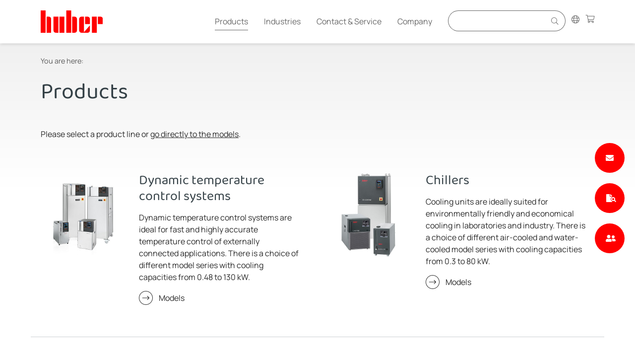

--- FILE ---
content_type: text/html; charset=utf-8
request_url: https://www.huber-online.com/en/products
body_size: 21506
content:
<!DOCTYPE html>
<html lang="en">
<head>

<meta charset="utf-8">
<!-- 
	This website is powered by TYPO3 - inspiring people to share!
	TYPO3 is a free open source Content Management Framework initially created by Kasper Skaarhoj and licensed under GNU/GPL.
	TYPO3 is copyright 1998-2026 of Kasper Skaarhoj. Extensions are copyright of their respective owners.
	Information and contribution at https://typo3.org/
-->


<link rel="icon" href="/_assets/12d49f9feba5d6846ae0e75b23767f63/Images/Icons/favicon.ico" type="image/vnd.microsoft.icon">
<title>Product overview - Products by Huber</title>
<meta http-equiv="x-ua-compatible" content="IE=edge">
<meta name="generator" content="TYPO3 CMS">
<meta name="description" content="Products by huber">
<meta name="viewport" content="width=device-width, initial-scale=1">
<meta name="robots" content="index,follow">
<meta name="author" content="Peter Huber Kältemaschinenbau SE">
<meta property="og:title" content="Products">
<meta property="og:type" content="Website">
<meta property="og:description" content="Products by huber">
<meta property="og:url" content="https://www.huber-online.com/en/products?tx__%5Baction%5D=show&amp;tx__%5Bcategory%5D=143&amp;tx__%5Bcontroller%5D=Standard&amp;tx__%5Bproduct%5D=462602">
<meta name="twitter:card" content="summary">
<meta name="apple-mobile-web-app-capable" content="no">


<link rel="stylesheet" href="/typo3temp/assets/css/f7eef1958bf976dc15a7ee22fdf9b45d.css?1764611621" media="all">
<link rel="stylesheet" href="/_assets/223a56c87202f401da5593bf98d09f5b/Css/fluid_styled_content.css?1764608147" media="all">
<link rel="stylesheet" href="/_assets/e799cca3073eabb617dfebf5f7cabc53/StyleSheets/Frontend/results.css?1763372258" media="all">
<link rel="stylesheet" href="/_assets/e799cca3073eabb617dfebf5f7cabc53/StyleSheets/Frontend/loader.css?1763372258" media="all">
<link rel="stylesheet" href="/_assets/be767f7eecc72cc0871939a9c28c6588/glightbox-3.2.0/dist/css/glightbox.min.css?1726948940" media="screen">
<link rel="stylesheet" href="/_assets/12d49f9feba5d6846ae0e75b23767f63/Css/main.min.css?1766414962" media="all">



<script>
/*<![CDATA[*/
var TYPO3 = Object.assign(TYPO3 || {}, Object.fromEntries(Object.entries({"settings":{"wco_data_privacy":{"answerGivenCookieName":"wco_data_privacy_answer_given","cookieTypes":{"wco_data_privacy_ga_optin":{"enable":"1","cookieName":"wco_data_privacy_ga_optin","mode":"optOut","trackingCode":"G-TWH5DYE27Q","conversionTrackingTag":"","textPartial":"Text\/GoogleAnalytics","footerPartial":"Tracking\/GoogleAnalytics","headerPartial":"","type":"tracking","cookieLabel":"LLL:EXT:wco_data_privacy_base\/Resources\/Private\/Language\/locallang.xlf:wco_data_privacy_ga_optin-label","cookieDescription":"LLL:EXT:wco_data_privacy_base\/Resources\/Private\/Language\/locallang.xlf:wco_data_privacy_ga_optin-description"}},"cookieLifetime":"365","isDataPrivacyPage":false,"isCookieBannerEnabled":true}},"lang":{"tx_wcohuberproductdata_domain_model_controldatacategory":"Controldata Category","tx_wcohuberproductdata_domain_model_controldatacategory.syspk":"Syspk","tx_wcohuberproductdata_domain_model_controldatacategory.title":"Title","tx_wcohuberproductdata_domain_model_controldatacategory.sorting_number":"Sorting Number","tx_wcohuberproductdata_domain_model_controldatacategory.icon":"Icon","tx_wcohuberproductdata_domain_model_measureunit":"Measure Unit","tx_wcohuberproductdata_domain_model_measureunit.syspk":"Syspk","tx_wcohuberproductdata_domain_model_measureunit.title":"Title","tx_wcohuberproductdata_domain_model_measureunit.short_title":"Short Title","tx_wcohuberproductdata_domain_model_controldatatable":"Table","tx_wcohuberproductdata_domain_model_controldatatables":"Tables","tx_wcohuberproductdata_domain_model_controldatatable.syspk":"Syspk","tx_wcohuberproductdata_domain_model_controldatatable.title":"Title","tx_wcohuberproductdata_domain_model_controldatatable.measure_unit_title":"Measure Unit Title","tx_wcohuberproductdata_domain_model_controldatatable.measure_unit_value":"Measure Unit Value","tx_wcohuberproductdata_domain_model_controldatatable.manage":"Manage Tables","tx_wcohuberproductdata_domain_model_controldatatable.are_you_sure":"Are you sure to delete that table?  If a Position refers that table. The value will be reset to no table. Which can lead to unexpectet behaviours.","tx_wcohuberproductdata_domain_model_controldatagroup":"Controldata Group","tx_wcohuberproductdata_domain_model_controldatagroup.syspk":"Syspk","tx_wcohuberproductdata_domain_model_controldatagroup.icon":"Icon","tx_wcohuberproductdata_domain_model_controldatagroup.sorting_number":"Sorting Number","tx_wcohuberproductdata_domain_model_controldatagroup.template":"Template","tx_wcohuberproductdata_domain_model_controldatagroup.category":"Category","tx_wcohuberproductdata_domain_model_controldatagroup.controldata":"Controldata","tx_wcohuberproductdata_domain_model_controldatatemplate":"Controldata Template","tx_wcohuberproductdata_domain_model_controldatatemplate.syspk":"Syspk","tx_wcohuberproductdata_domain_model_controldatatemplate.title":"Title","tx_wcohuberproductdata_domain_model_controldatatemplate.type":"Type","tx_wcohuberproductdata_domain_model_controldatatemplate.type.detail":"Detail","tx_wcohuberproductdata_domain_model_controldatatemplate.type.overview":"Overview","tx_wcohuberproductdata_domain_model_controldatatemplate.type.filter":"Filter","tx_wcohuberproductdata_domain_model_controldatatemplate.type.compare":"Compare","tx_wcohuberproductdata_domain_model_controldataconversion":"Controldata Conversions","tx_wcohuberproductdata_domain_model_controldataconversion.syspk":"Syspk","tx_wcohuberproductdata_domain_model_controldataconversion.coefficient":"Coefficient","tx_wcohuberproductdata_domain_model_controldataconversion.source":"Source","tx_wcohuberproductdata_domain_model_controldataconversion.target":"Target","tx_wcohuberproductdata_domain_model_controldataconversion.country":"Country","tx_wcohuberproductdata_domain_model_controldata":"Controldata","tx_wcohuberproductdata_domain_model_controldata.syspk":"Syspk","tx_wcohuberproductdata_domain_model_controldata.title":"Title","tx_wcohuberproductdata_domain_model_controldata.output":"Output","tx_wcohuberproductdata_domain_model_controldata.sorting_number":"Sorting Number","tx_wcohuberproductdata_domain_model_controldata.link":"Link","tx_wcohuberproductdata_domain_model_controldata.controldata_group":"Controldata Group","tx_wcohuberproductdata_domain_model_controldata.controldata_table":"Controldata Table","tx_wcohuberproductdata_domain_model_controldata.controldata_template":"Controldata Template","tx_wcohuberproductdata_domain_model_controldata.category":"Category","tx_wcohuberproductdata_domain_model_controldata.changeColumnNumber":"Change Table sorting","tx_wcohuberproductdata_domain_model_feature":"Feature","tx_wcohuberproductdata_domain_model_feature.syspk":"Syspk","tx_wcohuberproductdata_domain_model_feature.field":"Field","tx_wcohuberproductdata_domain_model_feature.checked_by_default":"Checked By Default","tx_wcohuberproductdata_domain_model_feature.type":"Type","tx_wcohuberproductdata_domain_model_feature.title":"Title","tx_wcohuberproductdata_domain_model_feature.show_by_default":"Show By Default","tx_wcohuberproductdata_domain_model_feature.measure_unit":"Measure Unit","tx_wcohuberproductdata_domain_model_feature.category":"Category","tx_wcohuberproductdata_domain_model_product":"Product","tx_wcohuberproductdata_domain_model_product.title":"Title","tx_wcohuberproductdata_domain_model_product.article_number":"Article Number","tx_wcohuberproductdata_domain_model_product.order_number":"Order No.","tx_wcohuberproductdata_domain_model_product.discount_group_number":"Discount Group Number","tx_wcohuberproductdata_domain_model_product.e_class":"E Class","tx_wcohuberproductdata_domain_model_product.impressions":"Impressions","tx_wcohuberproductdata_domain_model_product.slug":"Slug","tx_wcohuberproductdata_domain_model_product.keywords":"Keywords","tx_wcohuberproductdata_domain_model_product.image":"Image","tx_wcohuberproductdata_domain_model_product.functions":"Functions","tx_wcohuberproductdata_domain_model_product.downloads":"Downloads","tx_wcohuberproductdata_domain_model_product.casestudies":"Casestudies","tx_wcohuberproductdata_domain_model_product.curve.coolDownCurve":"Cool-Down Curve","tx_wcohuberproductdata_domain_model_product.curve.heatUpCurve":"Heat-up Curve","tx_wcohuberproductdata_domain_model_product.curve.pumpCurve":"Pump Curve","tx_wcohuberproductdata_domain_model_product.datasheet":"Datasheet","tx_wcohuberproductdata_domain_model_product.datasheet.de":"german","tx_wcohuberproductdata_domain_model_product.datasheet.en":"english","tx_wcohuberproductdata_domain_model_product.operatingManual":"Operating Manuals","tx_wcohuberproductdata_domain_model_product.other_properties_description":"Other Properties","tx_wcohuberproductdata_domain_model_product.texts":"Texts","tx_wcohuberproductdata_domain_model_product.texts.description_long.title":"Performance Characteristics","tx_wcohuberproductdata_domain_model_product.texts.controller_description.title":"Controller","tx_wcohuberproductdata_domain_model_product.accessories":"Accessories","tx_wcohuberproductdata_domain_model_product.accessories.metadata.description":"Accessories for temperature control technology by Huber","tx_wcohuberproductdata_domain_model_product.accessories.detail.metadata.description":"%s, %s - Accessories by Huber","tx_wcohuberproductdata_domain_model_product.main_products":"Main products for this accessory","tx_wcohuberproductdata_domain_model_product.prices":"Prices","tx_wcohuberproductdata_domain_model_product.country":"Country","tx_wcohuberproductdata_domain_model_product.powerSupply":"Power supply","tx_wcohuberproductdata_domain_model_product.metadata.description":"%s - %s with %s temperature controller %s of the %s -model series for laboratory and industry","tx_wcohuberproductdata_domain_model_product.metadata.withNaturalRefigerant":"with natural refigerant","tx_wcohuberproductdata_domain_model_product.metadata.model_series":"-Model series for laboratory and industry","tx_wcohuberproductdata_domain_model_product.product_group.metadata.description":"%s by huber","tx_wcohuberproductdata_domain_model_prices":"Prices","tx_wcohuberproductdata_domain_model_prices.price":"Price","tx_wcohuberproductdata_domain_model_prices.currency":"Currency","tx_wcohuberproductdata_domain_model_prices.country":"Country","tx_wcohuberproductdata_domain_model_currency":"Currency","tx_wcohuberproductdata_domain_model_currency.syspk":"Syspk","tx_wcohuberproductdata_domain_model_currency.short_title":"Short Title","tx_wcohuberproductdata_domain_model_currency.title":"Title","tx_wcohuberproductdata_domain_model_articlefunction":"Article Function","tx_wcohuberproductdata_domain_model_articlefunction.text":"Text","tx_wcohuberproductdata_domain_model_articlefunction.syspk":"Syspk","tx_wcohuberproductdata_domain_model_download":"Download","tx_wcohuberproductdata_domain_model_download.text":"Text","tx_wcohuberproductdata_domain_model_download.external_url":"External Url","tx_wcohuberproductdata_domain_model_download.resource":"Resource","tx_wcohuberproductdata_domain_model_download.case_study":"Case Study","tx_wcohuberproductdata_domain_model_articletext":"Article Text","tx_wcohuberproductdata_domain_model_articletext.title":"Title","tx_wcohuberproductdata_domain_model_articletext.text":"Text","tx_wcohuberproductdata_domain_model_articletext.image":"Image","tx_wcohuberproductdata_domain_model_articletext.type":"Type","tx_wcohuberproductdata_domain_model_articletext.image.controller_description":"Conroller %s","tx_wcohuberproductdata_domain_model_articletext.image.description_long":"Performance features %s","tx_wcohuberproductdata_domain_model_translations":"Translations","tx_wcohuberproductdata_domain_model_category":"Category","model":"Model","deviceGroup":"Device Group","powerSupply":"Power Supply","orderNumber":"Order No.","eClass":"E-class","price":"Price","functions":"Functions","technicaldata":"Technical data","3-2-2-guarantee":"3-2-2 guarantee","getOffer":"Get offer","functionsOverview":"Functions overview","requestNow":"Request now","add_to_compare":"Add to the compare","product-impressions":"Product impressions","copyComparisonLink":"Copy link to this comparison","delete.success":"Sucessful deleted","delete.error":"The deletion was not successful!","tx_wcohuberproductdata_domain_model_pricelist":"Price List","notification.no_success":"Not successful","notification.no_success.message":"That was not successful","modal.delete.are_you_sure":"Are you sure to delete this?","modal.delete_group.are_you_sure":"Are you sure to delete this? Every position in that group will get deleted!","delete.controldata_category":"Are you sure to delete this? This will remove all Groups of the given category and with that all Positions in these Groups","modal.yes":"Yes","modal.cancel":"Cancel","set_icon":"Set Icon","already_exists":"Already exists","warning":"Warning","group.added":"The Group has been added","group.already_exists":"The Group is already added","action.create":"Create new","action.save":"Save","action.delete":"Delete","tx_wcohuberproductdata_domain_model_pricelist.syspk":"Syspk","action.edit":"Edit","tx_wcohuberproductdata_domain_model_pricelist.number":"Number","change_icon":"Change Icon","no_icon":"No Icon defined! Define a Icon to save","tx_wcohuberproductdata_domain_model_controldatatemplate.new":"New Template","tx_wcohuberproductdata_domain_model_controldatatemplate.manage":"Manage Templates","tx_wcohuberproductdata_domain_model_pricelist.title":"Title","tx_wcohuberproductdata_domain_model_controldatatemplate.add":"Add Template","tx_wcohuberproductdata_domain_model_controldatatemplate.delete":"Delete Template","tx_wcohuberproductdata_domain_model_controldatatemplate.edit":"Edit","tx_wcohuberproductdata_domain_model_controldatacategory.new":"New Group","tx_wcohuberproductdata_domain_model_controldatacategory.manage":"Manage Groups","tx_wcohuberproductdata_domain_model_controldatacategory.add":"Add Group","tx_wcohuberproductdata_domain_model_controldatacategory.delete":"Delete Group","tx_wcohuberproductdata_domain_model_controldata.edit":"Edit Position","tx_wcohuberproductdata_domain_model_controldata.create":"Create Position","tx_wcohuberproductdata_domain_model_controldata.delete":"Delete Position","tx_wcohuberproductdata_domain_model_feature.edit":"Edit Filter","tx_wcohuberproductdata_domain_model_feature.create":"Create Filter","tx_wcohuberproductdata_domain_model_feature.delete":"Delete Filter","tx_wcohuberproductdata_domain_model_feature.add":"Add Feature","tx_wcohuberproductdata_domain_model_pricelist.currency":"Currency","tx_wcohuberproductdata_domain_model_feature.measure_unit.add":"Add Measure Unit","feature.output.validate":"Validate Output","feature.output.syntaxError.brackets":"Too many or too less brackets","feature.output.syntaxError.nestedBrackets":"The Brackets are nested","feature.output.syntaxError.noFeatures":"There are no features included","feature.output.syntaxError.noFontAwesome":"Feature %s is not from type FONT_AWESOME","feature.output.syntaxError.featureNotFound":"Feature %s not found","feature.output.syntaxError.measureUnitNotFound":"MeasureUnit for Feature %s not found","feature.output.valid":"The output is valid!","change.table_cols":"Show\/hide columns","choose.filter":"Select filter","search.model":"Search model","models":"Models","models_directly":"","select_product":"","productgroup_overview.contact_title":"Request offer & guarantee","productgroup_overview.contact_bodytext":"Are you interested in one of our products, but still have questions or would like a quote? Then please feel free to contact us!","productgroup_overview.compare_directly":"Compare directly","productgroup_overview.compare_models":"Compare Models","model_overview.contact_title":"Advice on suitable products","model_overview.contact_bodytext":"Are you interested in one of our products, but still have questions or would like a quote? Then please feel free to contact us!","filters.group.product":"Product","filters.group.temperature":"Temperature","filters.group.performance":"Performance","filters.group.size":"Size","filters.filter.article_number":"Article Number","filters.filter.show_variants":"Show variants","casestudies":"Fallstudien","filters.filter.show_preview_image":"Show miniimages","filters.filter.eco":"Eco","filters.filter.working_temperature":"Working Temperature","filters.filter.temperature_constance":"TODO: Alle Filter hinzuf\u00fcgen, wenn Steuerdaten fertig","products_found.singular":"Product found","products_found.plural":"Products found","learn_more":"learn more","remove_from_compare_title":"Remove from product comparision","add_to_compare_title":"Add to product comparision","show_by_category.title":"Product overview - %s by Huber","show.title":"%s %s von Huber","button.jump_to_filters":"Filter and search for products","accessory_buy_online":"Buy accesories online","directly_to_the_shop":"Directly to the online shop","question_about_product":"Question about the product","accesory_select_device":"Select device","more-link":"Read more","tx_wcohuberproductdata_domain_model_pricelist.countries":"Countries","tx_wcohuberproductdata_domain_model_sellingprice":"Selling Price","tx_wcohuberproductdata_domain_model_sellingprice.syspk":"Syspk","tx_wcohuberproductdata_domain_model_sellingprice.price_list":"Price List","tx_wcohuberproductdata_domain_model_sellingprice.validities":"Validities","tx_wcohuberproductdata_domain_model_sellingpricevalidity":"Selling Price Validity","tx_wcohuberproductdata_domain_model_sellingpricevalidity.syspk":"Syspk","tx_wcohuberproductdata_domain_model_sellingpricevalidity.valid_from":"Valid From","tx_wcohuberproductdata_domain_model_sellingpricevalidity.valid_till":"Valid Till","tx_wcohuberproductdata_domain_model_sellingpricevalidity.staggerings":"Staggerings","tx_wcohuberproductdata_domain_model_sellingpricestaggering":"Selling Price Staggering","tx_wcohuberproductdata_domain_model_sellingpricestaggering.syspk":"Syspk","tx_wcohuberproductdata_domain_model_sellingpricestaggering.from_quantity":"From Quantity","tx_wcohuberproductdata_domain_model_sellingpricestaggering.price":"Price","tx_wcohuberproductdata_domain_model_templatereferences":"Template References","tx_wcohuberproductdata_domain_model_templatereferences.tablenames":"Tablenames","tx_wcohuberproductdata_domain_model_templatereferences.uid_foreign":"Uid Foreign","tx_wcohuberproductdata_domain_model_templatereferences.template":"Template","tx_wcohuberproductdata_domain_model_category.controldata_type":"Controldata Type","tx_wcohuberproductdata_producttable.tableConfig.model":"Model","tx_wcohuberproductdata_producttable.tableConfig.articleNumber":"Order No.","tx_wcohuberproductdata_producttable.tableConfig.showVariants":"Show Variants","tx_wcohuberproductdata_producttable.tableConfig.showImages":"Display thumbnails","tx_wcohuberproductdata_comparison.add":"Add","tx_wcohuberproductdata_comparison.addProduct":"Add Product","tx_wcohuberproductdata_comparison.tooMuchProducts.description":"You have reached the maximum number. Please remove a product from the comparison to be able to add a new one.","tx_wcohuberproductdata_comparison.linkToComparison":"To the Product comparison","tx_wcohuberproductdata_comparison.remove":"Remove","tx_wcohuberproductdata_comparison.orderingInformation":"Ordering Information","productCategory":"Product category","productGroup":"Product group","modelGroup":"Model group","please_choose":"Please choose...","download.highResolutionPicture":"High resolution picture","on_request":"On Request","category":"Category","wco_promotionproductstable":"Promotion products table","wco_promotionproductstable.title":"Promotion products table","wco_promotionproductstable.description":"Displays a Table of promotion or used products","wco_promotionproductstable.link":"Link to Offer form","wco_promotionproductstable.wco_promotion_products":"Promotion products","tx_wcohuberproductdata_domain_model_promotionproduct":"Promotion product","tx_wcohuberproductdata_domain_model_promotionproduct.article_number":"Article Number","tx_wcohuberproductdata_domain_model_promotionproduct.title":"Title","tx_wcohuberproductdata_domain_model_promotionproduct.datasheet":"Datasheet","tx_wcohuberproductdata_domain_model_promotionproduct.power_supply_voltage":"Power supply voltage","tx_wcohuberproductdata_domain_model_promotionproduct.serial_number":"Serial Number","tx_wcohuberproductdata_domain_model_promotionproduct.quantity":"Quantity","tx_wcohuberproductdata_domain_model_promotionproduct.condition":"Condition","tx_wcohuberproductdata_domain_model_promotionproduct.condition.new":"new","tx_wcohuberproductdata_domain_model_promotionproduct.condition.used":"used","tx_wcohuberproductdata_domain_model_promotionproduct.group":"Productgroup","tx_wcohuberproductdata_domain_model_promotionproduct.old_price":"Old price","tx_wcohuberproductdata_domain_model_promotionproduct.price":"Price","tx_wcohuberproductdata_domain_model_promotionproduct.hide_in_countries":"Hide in Countries","wco_promotionproductstable.special_price":"Special price","wco_promotionproductstable.offer":"Offer","datatable_lengthMenuLabel":"_MENU_ Entries per page","iconleaf.title.natural":"with Natural refrigerant","iconleaf.title.synthetic":"with Synthetic  refrigerant","iconleaf.alt.natural":"Icon for Natural refrigerant","iconleaf.alt.synthetic":"Icon for Synthetic refrigerant","synthetic_available":"This model is also available with synthetic refrigerant","natural_available":"This model is also available with natural refrigerant","info_text":"preliminary specification"}}).filter((entry) => !['__proto__', 'prototype', 'constructor'].includes(entry[0]))));
/*]]>*/
</script>


<script>
        var _doNotTrack = navigator.doNotTrack ?
        navigator.doNotTrack === "1" || navigator.doNotTrack === "yes":
        (window.doNotTrack? window.doNotTrack === "1": false);
    </script>



    

    

    
        
        
    

    

    

    

    

    

<link rel="canonical" href="https://www.huber-online.com/en/products"/>

<link rel="alternate" hreflang="de-de" href="https://www.huber-online.com/produkte"/>
<link rel="alternate" hreflang="en-gb" href="https://www.huber-online.com/en/products"/>
<link rel="alternate" hreflang="es-es" href="https://www.huber-online.com/es/productos"/>
<link rel="alternate" hreflang="fr-fr" href="https://www.huber-online.com/fr/produits"/>
<link rel="alternate" hreflang="it-it" href="https://www.huber-online.com/it/prodotti"/>
<link rel="alternate" hreflang="pt-pt" href="https://www.huber-online.com/pt/produtos"/>
<link rel="alternate" hreflang="ru-ru" href="https://www.huber-online.com/ru/produkcija"/>
<link rel="alternate" hreflang="cn-cn" href="https://www.huber-online.com/zh/%E4%BA%A7%E5%93%81"/>
<link rel="alternate" hreflang="x-default" href="https://www.huber-online.com/produkte"/>
</head>
<body>

<header>
    
    
<div class="navigation bg-white">
    
<nav class="navbar navbar-expand-xl navbar-light">

    <div class="container">
        <a class="navbar-brand" title="Back to the homepage" href="/en/">
            <img
                alt="Huber Logo"
                height="45"
                src="/_assets/12d49f9feba5d6846ae0e75b23767f63/Images/Logo/Huber_Logo_rot_rgb.svg">
        </a>
        <div class="d-flex align-items-center mobile-menu-icons">
            <a class="top-search-toggle" href="/en/search">
                <i class="fas fa-search"></i>
            </a>
            <button type="button" class="btn" id="menu-lang-selector-mobile" data-bs-toggle="popover">
                <i class="fal fa-globe"></i></button>
            <button aria-controls="mainNavbar" aria-expanded="false" aria-label="Toggle navigation"
                    class="navbar-toggler hamburger-toggle ml-auto" data-bs-target="#mainNavbar" data-toggle="collapse"
                    type="button">
            <span class="navbar-toggler-icon">
                <span class="icon-line navbar-toggler-first-line"></span>
                <span class="icon-line navbar-toggler-middle-line"></span>
                <span class="icon-line navbar-toggler-last-line"></span>
            </span>
            </button>
        </div>
        <div class="collapse navbar-collapse" id="mainNavbar">
            <ul class="navbar-nav navbar-mega ms-auto mb-2 mb-lg-0">
                
                    <li class="nav-item dropdown" data-showincountries="global,DE,US,ES,FR,IT,PT,RU,CN,GB,IE,IN,CH">
                        <a class="nav-link main-nav-link" id="537" href="/en/products">
                            Products
                        </a>
                        
                            
                                    
<div aria-labelledby="submenu-p537"
     class="container-fluid dropdown-menu mega-menu" id="menu-parent-id-537">
    <div class="container">
        <div class="row">
            

    
        <div class="child-tree col-3">
            <ul>
                <li class="nav-item">
                    <a class="nav-link" id="196" href="/en/products/dynamic-temperature-control-systems">
                        Dynamic temperature control systems
                    </a>
                </li>
                
                    
                    
                        
                            <li class="nav-item">
                                
                                
                                        <a class="nav-link" id="171" href="/en/products/dynamic-temperature-control-systems/unistats-down-to-45c">
                                            Unistats down to -45°C
                                        </a>
                                    
                            </li>
                        
                    
                        
                            <li class="nav-item">
                                
                                
                                        <a class="nav-link" id="170" href="/en/products/dynamic-temperature-control-systems/unistats-down-to-60c">
                                            Unistats down to -60°C
                                        </a>
                                    
                            </li>
                        
                    
                        
                            <li class="nav-item">
                                
                                
                                        <a class="nav-link" id="169" href="/en/products/dynamic-temperature-control-systems/unistats-down-to-120c">
                                            Unistats down to -120°C
                                        </a>
                                    
                            </li>
                        
                    
                        
                            <li class="nav-item">
                                
                                
                                        <a class="nav-link" id="168" href="/en/products/dynamic-temperature-control-systems/unistats-up-to-425c">
                                            Unistats up to +425°C
                                        </a>
                                    
                            </li>
                        
                    
                        
                            <li class="nav-item">
                                
                                
                                        <a class="nav-link" id="167" href="/en/products/dynamic-temperature-control-systems/unimotive">
                                            Unimotive
                                        </a>
                                    
                            </li>
                        
                    
                
            </ul>
        </div>
    

    
        <div class="child-tree col-3">
            <ul>
                <li class="nav-item">
                    <a class="nav-link" id="202" href="/en/products/cooling-units">
                        Chillers
                    </a>
                </li>
                
                    
                    
                        
                            <li class="nav-item">
                                
                                
                                        <a class="nav-link" id="165" href="/en/products/cooling-units/chillers-up-to-25-kw">
                                            Chillers up to 2.5 kW
                                        </a>
                                    
                            </li>
                        
                    
                        
                            <li class="nav-item">
                                
                                
                                        <a class="nav-link" id="161" href="/en/products/cooling-units/chillers-up-to-10-kw">
                                            Chillers up to 10 kW
                                        </a>
                                    
                            </li>
                        
                    
                        
                            <li class="nav-item">
                                
                                
                                        <a class="nav-link" id="160" href="/en/products/cooling-units/chillers-up-to-80-kw">
                                            Chillers up to 80 kW
                                        </a>
                                    
                            </li>
                        
                    
                        
                            <li class="nav-item">
                                
                                
                                        <a class="nav-link" id="157" href="/en/products/cooling-units/circulation-heat-exchangers">
                                            Heat exchanger systems
                                        </a>
                                    
                            </li>
                        
                    
                        
                            <li class="nav-item">
                                
                                
                                        <a class="nav-link" id="692" href="/en/products/cooling-units/cs-chiller">
                                            CS Chiller
                                        </a>
                                    
                            </li>
                        
                    
                
            </ul>
        </div>
    

    
        <div class="child-tree col-3">
            <ul>
                <li class="nav-item">
                    <a class="nav-link" id="212" href="/en/products/baths-and-circulators">
                        Baths and Circulators
                    </a>
                </li>
                
                    
                    
                        
                            <li class="nav-item">
                                
                                
                                        <a class="nav-link" id="155" href="/en/products/baths-and-circulators/heating-circulators">
                                            Heating circulators/baths
                                        </a>
                                    
                            </li>
                        
                    
                        
                            <li class="nav-item">
                                
                                
                                        <a class="nav-link" id="148" href="/en/products/baths-and-circulators/cooling-heating-circulators">
                                            Cooling &amp; heating circulators/baths
                                        </a>
                                    
                            </li>
                        
                    
                        
                            <li class="nav-item">
                                
                                
                                        <a class="nav-link" id="144" href="/en/products/baths-and-circulators/visco-baths">
                                            Visco baths
                                        </a>
                                    
                            </li>
                        
                    
                        
                            <li class="nav-item">
                                
                                
                                        <a class="nav-link" id="143" href="/en/products/baths-and-circulators/hotbox-heating-circulators">
                                            Circulation heaters
                                        </a>
                                    
                            </li>
                        
                    
                        
                            <li class="nav-item">
                                
                                
                                        <a class="nav-link" id="142" href="/en/products/baths-and-circulators/beer-force-ageing-test-baths">
                                            Beer Force Ageing Test Baths
                                        </a>
                                    
                            </li>
                        
                    
                
            </ul>
        </div>
    

    
        <div class="child-tree col-3">
            <ul>
                <li class="nav-item">
                    <a class="nav-link" id="226" href="/en/products/other-products">
                        Other products
                    </a>
                </li>
                
                    
                    
                        
                            <li class="nav-item">
                                
                                
                                        <a class="nav-link" id="159" href="/en/products/other-products/immersion-coolers-cold-traps">
                                            Immersion coolers &amp; Сold traps
                                        </a>
                                    
                            </li>
                        
                    
                        
                            <li class="nav-item">
                                
                                
                                        <a class="nav-link" id="158" href="/en/products/other-products/flow-through-chiller">
                                            Flow-through chillers
                                        </a>
                                    
                            </li>
                        
                    
                        
                            <li class="nav-item">
                                
                                
                                        <a class="nav-link  first-page" id="33" href="/en/products/more-products-1/clearance-sale">
                                            Clearance sale
                                        </a>
                                        
                                    
                            </li>
                        
                    
                        
                            <li class="nav-item">
                                
                                
                                        <a class="nav-link " id="861" href="/en/products/more-products-1/heat-transfer-fluids">
                                            Heat transfer fluids
                                        </a>
                                        
                                    
                            </li>
                        
                    
                        
                            <li class="nav-item">
                                
                                
                                        <a class="nav-link " id="581" href="/en/products/more-products-1/controller-technology">
                                            Controller technology
                                        </a>
                                        
                                    
                            </li>
                        
                    
                        
                            <li class="nav-item">
                                
                                
                                        <a class="nav-link " id="32" href="/en/products/more-products-1/accessories">
                                            Accessories
                                        </a>
                                        
                                    
                            </li>
                        
                    
                
            </ul>
        </div>
    




            
            
                <div class="child-tree col-12 brand-nav">
                    <p class="nav-item">
                        Our Brands
                    </p>
                    <ul>
                        
                            <li class="nav-item">
                                <a href="/en/products/baths-and-circulators/beer-force-ageing-test-baths" title="BFT®" class="nav-link">
                                    BFT®
                                </a>
                            </li>
                        
                            <li class="nav-item">
                                <a href="/en/products/dynamic-temperature-control-systems/unistats-up-to-425c" title="Chili®" class="nav-link">
                                    Chili®
                                </a>
                            </li>
                        
                            <li class="nav-item">
                                <a href="/en/products/baths-and-circulators" title="Compatible Control®" class="nav-link">
                                    Compatible Control®
                                </a>
                            </li>
                        
                            <li class="nav-item">
                                <a href="/en/products/other-products/flow-through-chiller" title="DC®" class="nav-link">
                                    DC®
                                </a>
                            </li>
                        
                            <li class="nav-item">
                                <a href="/en/products/dynamic-temperature-control-systems/unistats-down-to-45c" title="Grande Fleur®" class="nav-link">
                                    Grande Fleur®
                                </a>
                            </li>
                        
                            <li class="nav-item">
                                <a href="/en/products/baths-and-circulators" title="KISS®" class="nav-link">
                                    KISS®
                                </a>
                            </li>
                        
                            <li class="nav-item">
                                <a href="/en/products/cooling-units/chillers-up-to-25-kw/minichiller" title="Minichiller®" class="nav-link">
                                    Minichiller®
                                </a>
                            </li>
                        
                            <li class="nav-item">
                                <a href="/en/products/baths-and-circulators/cooling-heating-circulators/ministats-to-45c" title="Ministat®" class="nav-link">
                                    Ministat®
                                </a>
                            </li>
                        
                            <li class="nav-item">
                                <a href="/en/products/dynamic-temperature-control-systems/unistats-down-to-45c" title="Petite Fleur®" class="nav-link">
                                    Petite Fleur®
                                </a>
                            </li>
                        
                            <li class="nav-item">
                                <a href="/en/products/cooling-units/chillers-up-to-25-kw/piccolo" title="Piccolo®" class="nav-link">
                                    Piccolo®
                                </a>
                            </li>
                        
                            <li class="nav-item">
                                <a href="/en/products/cooling-units/chillers-up-to-25-kw/rotacool" title="RotaCool®" class="nav-link">
                                    RotaCool®
                                </a>
                            </li>
                        
                            <li class="nav-item">
                                <a href="/en/products/dynamic-temperature-control-systems/unistats-down-to-45c" title="Tango®" class="nav-link">
                                    Tango®
                                </a>
                            </li>
                        
                            <li class="nav-item">
                                <a href="/en/products/other-products/immersion-coolers-cold-traps" title="TC®" class="nav-link">
                                    TC®
                                </a>
                            </li>
                        
                            <li class="nav-item">
                                <a href="/en/products/cooling-units" title="Unichiller®" class="nav-link">
                                    Unichiller®
                                </a>
                            </li>
                        
                            <li class="nav-item">
                                <a href="/en/products/dynamic-temperature-control-systems/unimotive" title="Unimotive®" class="nav-link">
                                    Unimotive®
                                </a>
                            </li>
                        
                            <li class="nav-item">
                                <a href="/en/products/dynamic-temperature-control-systems" title="Unistat®" class="nav-link">
                                    Unistat®
                                </a>
                            </li>
                        
                            <li class="nav-item">
                                <a href="/en/products/baths-and-circulators/cooling-heating-circulators/cc-modelle-bis-90c" title="Variostat®" class="nav-link">
                                    Variostat®
                                </a>
                            </li>
                        
                    </ul>
                </div>
            
        </div>
    </div>
</div>

                                
                        
                    </li>
                
                    <li class="nav-item dropdown" data-showincountries="global,DE,US,ES,FR,IT,PT,RU,CN,GB,IE,IN,CH">
                        <a class="nav-link main-nav-link" id="14" href="/en/industries">
                            Industries
                        </a>
                        
                            
                                    

<div class="py-0 dropdown-menu flyout"
     id="menu-parent-id-14" aria-labelledby="submenu-p14">
    <ul class="dropdown-menu-links">
        
        
            <li class="nav-item " data-showincountries="global,DE,US,ES,FR,IT,PT,RU,CN,GB,IE,IN,CH">
                
                        <a class="nav-link" id="92" href="/en/industries/automotive">
                            Automotive
                        </a>
                    
                
            </li>
        
            <li class="nav-item " data-showincountries="global,DE,US,ES,FR,IT,PT,RU,CN,GB,IE,IN,CH">
                
                        <a class="nav-link" id="102" href="/en/industries/aerospace">
                            Aerospace
                        </a>
                    
                
            </li>
        
            <li class="nav-item " data-showincountries="global,DE,US,ES,FR,IT,PT,RU,CN,GB,IE,IN,CH">
                
                        <a class="nav-link" id="94" href="/en/industries/botanical-extraction">
                            Botanical extraction
                        </a>
                    
                
            </li>
        
            <li class="nav-item " data-showincountries="global,DE,US,ES,FR,IT,PT,RU,CN,GB,IE,IN,CH">
                
                        <a class="nav-link" id="95" href="/en/industries/chemicals-/-pharmaceuticals">
                            Chemicals / Pharmaceuticals
                        </a>
                    
                
            </li>
        
            <li class="nav-item " data-showincountries="global,DE,US,ES,FR,IT,PT,RU,CN,GB,IE,IN,CH">
                
                        <a class="nav-link" id="93" href="/en/industries/biotechnology">
                            Biotechnology
                        </a>
                    
                
            </li>
        
            <li class="nav-item " data-showincountries="global,DE,US,ES,FR,IT,PT,RU,CN,GB,IE,IN,CH">
                
                        <a class="nav-link" id="577" href="/en/industries/semiconductor-/-electronics">
                            Semiconductor / Electronics
                        </a>
                    
                
            </li>
        
            <li class="nav-item " data-showincountries="global,DE,US,ES,FR,IT,PT,RU,CN,GB,IE,IN,CH">
                
                        <a class="nav-link" id="87" href="/en/industries#c6596">
                            Other industries
                        </a>
                    
                
            </li>
        
        
    </ul>
</div>



                                
                        
                    </li>
                
                    <li class="nav-item dropdown" data-showincountries="global,DE,US,ES,FR,IT,PT,RU,CN,GB,IE,IN,CH">
                        <a class="nav-link main-nav-link" id="15" href="/en/contact-service">
                            Contact & Service
                        </a>
                        
                            
                                    

<div class="py-0 dropdown-menu flyout"
     id="menu-parent-id-15" aria-labelledby="submenu-p15">
    <ul class="dropdown-menu-links">
        
        
            <li class="nav-item dropdown-submenu" data-showincountries="global,DE,US,ES,FR,IT,PT,RU,CN,GB,IE,IN,CH">
                
                        <span id="681"
                                     class="nav-link" tabindex="0">
                            Sales contact
                        </span>
                    
                
                    <ul class="dropdown-menu">
                        
                            <a data-showInCountries="global,DE,US,ES,FR,IT,PT,RU,CN,GB,IE,IN,CH" class="nav-link" id="286" href="/en/contact-service/sales-contacts/contact-form">
                                Contact form
                            </a>
                        
                            <a data-showInCountries="global,DE,US,ES,FR,IT,PT,RU,CN,GB,IE,IN,CH" class="nav-link" id="106" href="/en/contact-services/contact-request/your-contact-persons">
                                Your contact persons
                            </a>
                        
                        
                    </ul>
                
            </li>
        
            <li class="nav-item dropdown-submenu" data-showincountries="global,DE,US,ES,FR,IT,PT,RU,CN,GB,IE,IN,CH">
                
                        <span id="682"
                                     class="nav-link" tabindex="0">
                            Service
                        </span>
                    
                
                    <ul class="dropdown-menu">
                        
                            <a data-showInCountries="global,DE,US,ES,FR,IT,PT,RU,CN,GB,IE,IN,CH" class="nav-link" id="2189" href="/en/contact-service/service/warranty-/-registration">
                                Warranty / Registration
                            </a>
                        
                            <a data-showInCountries="global,DE,US,ES,FR,IT,PT,RU,CN,GB,IE,IN,CH" class="nav-link" id="2302" href="/en/contact-service/service/services-/-maintenance">
                                Services / Maintenance
                            </a>
                        
                        
                    </ul>
                
            </li>
        
            <li class="nav-item dropdown-submenu" data-showincountries="global,DE,US,ES,FR,IT,PT,RU,CN,GB,IE,IN,CH">
                
                        <span id="683"
                                     class="nav-link" tabindex="0">
                            Downloads
                        </span>
                    
                
                    <ul class="dropdown-menu">
                        
                            <a data-showInCountries="global,DE,US,ES,FR,IT,PT,RU,CN,GB,IE,IN,CH" class="nav-link" id="88" href="/en/contact-service/downloads/case-studies">
                                Case studies
                            </a>
                        
                            <a data-showInCountries="global,DE,US,ES,FR,IT,PT,RU,CN,GB,IE,IN,CH" class="nav-link" id="114" href="/en/contact-service/downloads/software">
                                Software
                            </a>
                        
                            <a data-showInCountries="DE,CH,IT,ES,PT,US,global,FR,RU,CN,IE,IN,GB" class="nav-link" id="2884" href="https://www.huber-online.com/kontakt-service/serviceleistungen/downloads/downloads">
                                Documents
                            </a>
                        
                        
                    </ul>
                
            </li>
        
        
    </ul>
</div>



                                
                        
                    </li>
                
                    <li class="nav-item dropdown" data-showincountries="global,DE,US,ES,FR,IT,PT,RU,CN,GB,IE,IN,CH">
                        <a class="nav-link main-nav-link" id="16" href="/en/company">
                            Company
                        </a>
                        
                            
                                    

<div class="py-0 dropdown-menu flyout"
     id="menu-parent-id-16" aria-labelledby="submenu-p16">
    <ul class="dropdown-menu-links">
        
        
            <li class="nav-item " data-showincountries="global,DE,US,ES,FR,IT,PT,RU,CN,GB,IE,IN,CH">
                
                        <a class="nav-link" id="2165" href="/en/company/about-us">
                            About us
                        </a>
                    
                
            </li>
        
            <li class="nav-item " data-showincountries="DE,CH,IT,ES,PT,US,global,FR,RU,CN,IE,IN,GB">
                
                        <a class="nav-link" id="2904" href="/en/company/locations">
                            Locations
                        </a>
                    
                
            </li>
        
            <li class="nav-item " data-showincountries="US">
                
                        <a class="nav-link" id="2471" href="/en/company/jobs">
                            Jobs
                        </a>
                    
                
            </li>
        
            <li class="nav-item " data-showincountries="global,DE,US,ES,FR,IT,PT,RU,CN,GB,IE,IN,CH">
                
                        <a class="nav-link" id="18" href="/en/company/news-/-exhibitions">
                            News / Exhibitions
                        </a>
                    
                
            </li>
        
            <li class="nav-item " data-showincountries="global,DE,US,ES,FR,IT,PT,RU,CN,GB,IE,IN,CH">
                
                        <a class="nav-link" id="249" href="/en/company/environment">
                            Environment
                        </a>
                    
                
            </li>
        
            <li class="nav-item " data-showincountries="global,DE,US,ES,FR,IT,PT,RU,CN,GB,IE,IN,CH">
                
                        <a class="nav-link" id="122" href="/en/company/milestones-innovations">
                            Milestones / Innovations
                        </a>
                    
                
            </li>
        
        
    </ul>
</div>



                                
                        
                    </li>
                
                <li class="nav-item">
                    

        <form id="searchForm" class="search" method="get" action="/en/search">
            <div class="input-group-rounded">
                <input class="form-control tx-solr-q"
                       name="tx_solr[q]"
                       type="search" aria-label="Eingabefeld für Suche" id="search">
                <button type="submit" class="input-group-addon search-button">
                    <i class="fal fa-search"></i>
                </button>
            </div>
        </form>


                </li>
                <li class="nav-item header-country-selection">
                    <button type="button" class="btn" id="menu-lang-selector" data-bs-toggle="popover">
                        <i class="fal fa-globe"></i></button>
                </li>
                <li class="nav-item">
                    <a class="nav-link" target="_blank" href="https://www.welt-der-temperiertechnik.de/">
                        <i class="fal fa-shopping-cart"></i>
                    </a>
                </li>
                
            </ul>
            <div id="lang-popover">
                <b>
                    Language / Country
                </b>
                

    <div class="language-menu btn-group">
        
            
        
            
                <span class="dropdown-toggle" type="button" data-bs-toggle="dropdown" aria-haspopup="true"
                      aria-expanded="false">
                    <span>
                    English
                    <i class="fas fa-chevron-down"></i>
                    </span>
                </span>
            
        
            
        
            
        
            
        
            
        
            
        
            
        
        <div class="dropdown-menu">
            
                
                
                <a href="/produkte"
                   class="dropdown-item"
                   hreflang="de-de"
                   data-language="0"
                   data-external="0"
                   title="Deutsch">
                            <span>
                                
                                    <img src="/typo3temp/assets/_processed_/2/d/csm_flags-de_660400977d.png" width="16" height="16" alt="" />
                                
                                Deutsch
                            </span>
                </a>
            
                
                
                <a href="/en/products"
                   class="dropdown-item"
                   hreflang="en-gb"
                   data-language="2"
                   data-external="0"
                   title="English">
                            <span>
                                
                                    <img src="/typo3temp/assets/_processed_/c/1/csm_flags-en-us-gb_0cab168a2d.png" width="16" height="16" alt="" />
                                
                                English
                            </span>
                </a>
            
                
                
                <a href="/es/productos"
                   class="dropdown-item"
                   hreflang="es-es"
                   data-language="4"
                   data-external="0"
                   title="Español">
                            <span>
                                
                                    <img src="/typo3temp/assets/_processed_/1/f/csm_flags-es_4b8e3a3877.png" width="16" height="16" alt="" />
                                
                                Español
                            </span>
                </a>
            
                
                
                <a href="/fr/produits"
                   class="dropdown-item"
                   hreflang="fr-fr"
                   data-language="3"
                   data-external="0"
                   title="Français">
                            <span>
                                
                                    <img src="/typo3temp/assets/_processed_/c/3/csm_flags-fr_c6f298c647.png" width="16" height="16" alt="" />
                                
                                Français
                            </span>
                </a>
            
                
                
                <a href="/it/prodotti"
                   class="dropdown-item"
                   hreflang="it-it"
                   data-language="5"
                   data-external="0"
                   title="Italiano">
                            <span>
                                
                                    <img src="/typo3temp/assets/_processed_/0/d/csm_flags-it_fc4c5e91cb.png" width="16" height="16" alt="" />
                                
                                Italiano
                            </span>
                </a>
            
                
                
                <a href="/pt/produtos"
                   class="dropdown-item"
                   hreflang="pt-pt"
                   data-language="6"
                   data-external="0"
                   title="Português">
                            <span>
                                
                                    <img src="/_assets/12d49f9feba5d6846ae0e75b23767f63/Images/Icons/Flags/flags-pt.png" width="16" height="16" alt="" />
                                
                                Português
                            </span>
                </a>
            
                
                
                <a href="/ru/produkcija"
                   class="dropdown-item"
                   hreflang="ru-ru"
                   data-language="7"
                   data-external="0"
                   title="Русский">
                            <span>
                                
                                    <img src="/_assets/12d49f9feba5d6846ae0e75b23767f63/Images/Icons/Flags/flags-ru.png" width="16" height="16" alt="" />
                                
                                Русский
                            </span>
                </a>
            
                
                
                <a href="/zh/%E4%BA%A7%E5%93%81"
                   class="dropdown-item"
                   hreflang="cn-cn"
                   data-language="8"
                   data-external="0"
                   title="中文">
                            <span>
                                
                                    <img src="/typo3temp/assets/_processed_/3/e/csm_flags-cn_98c654c51b.png" width="16" height="16" alt="" />
                                
                                中文
                            </span>
                </a>
            
        </div>
    </div>



    <div class="btn-group country-menu">
        <span class="dropdown-toggle" type="button" data-bs-toggle="dropdown" aria-haspopup="true"
              aria-expanded="false">
             <span>
                 <span class="active-country-label">
             
                     
    
            United Kingdom
        

                 
                 </span>
             <i class="fas fa-chevron-down"></i>
             </span>
         </span>
        
<div class="dropdown-menu">
    
        
            
                    
                            <a data-country="DE" data-external="0" class="dropdown-item" href="/">
                                        <span>
    
            Germany
        
</span>
                            </a>
                        
                
        
    
        
            
                    
                            <a data-country="FR" data-external="0" class="dropdown-item" href="/fr/">
                                        <span>
    
            France
        
</span>
                            </a>
                        
                
        
    
        
            
                    
                                    <span class="dropdown-item active" data-country="GB">
                                        
    
            United Kingdom
        

                                    </span>
                        
                
        
    
        
            
                    
                            <a data-country="IE" data-external="0" class="dropdown-item" href="/en/">
                                        <span>
    
            Ireland
        
</span>
                            </a>
                        
                
        
    
        
            
                    
                            <a data-country="IT" data-external="0" class="dropdown-item" href="/it/">
                                        <span>
    
            Italy
        
</span>
                            </a>
                        
                
        
    
        
            
                    
                            <a data-country="CH" data-external="0" class="dropdown-item" href="/">
                                        <span>
    
            Switzerland
        
</span>
                            </a>
                        
                
        
    
        
            
                    
                            <a data-country="US" data-external="0" class="dropdown-item" href="/en/">
                                        <span>
    
            United States
        
</span>
                            </a>
                        
                
        
    
        
            
                    
                            <a data-country="CN" data-external="0" class="dropdown-item" href="/zh/">
                                        <span>
    
            China
        
</span>
                            </a>
                        
                
        
    
        
            
                    
                            <a data-country="IN" data-external="0" class="dropdown-item" href="/en/">
                                        <span>
    
            India
        
</span>
                            </a>
                        
                
        
    
        
            
                    
                            <a data-country="global" data-external="0" class="dropdown-item" href="/en/">
                                        <span>
    
            Global (other countries)
        
</span>
                            </a>
                        
                
        
    
        
    
</div>


    </div>






            </div>
        </div>


        <div class="collapse navbar-collapse container-fluid" id="mobileNavbar">
            <div class="container">
                <ul class="navbar-nav py-2">
                    
                        <li class="nav-item dropdown d-flex align-items-center justify-content-between flex-wrap">
                            <a class="nav-link " href="/en/products">
                                Products
                            </a>
                            
                                    <button aria-expanded="false" aria-haspopup="true" class="btn dropdown-toggle close"
                                            data-toggle="dropdown" type="button">
                                        <i class="far fa-chevron-down"></i>
                                    </button>
                                    <ul class="mobile-dropdown-menu-links">
                                        
                                            <li class="nav-item d-flex align-items-center justify-content-between flex-wrap">
                                                <a class="nav-link " id="196" href="/en/products/dynamic-temperature-control-systems">
                                                    Dynamic temperature control systems
                                                </a>
                                                <button aria-expanded="false" aria-haspopup="true" class="btn dropdown-toggle close"
                                                        data-toggle="dropdown" type="button">
                                                    <i class="far fa-chevron-down"></i>
                                                </button>
                                                
                                                    <ul class="mobile-dropdown-menu-links">
                                                        
                                                        
                                                            <li class="nav-item d-flex align-items-center justify-content-between flex-wrap">
                                                                
                                                                
                                                                        <a class="nav-link" id="171" href="/en/products/dynamic-temperature-control-systems/unistats-down-to-45c">
                                                                            Unistats down to -45°C
                                                                        </a>
                                                                    
                                                            </li>
                                                        
                                                            <li class="nav-item d-flex align-items-center justify-content-between flex-wrap">
                                                                
                                                                
                                                                        <a class="nav-link" id="170" href="/en/products/dynamic-temperature-control-systems/unistats-down-to-60c">
                                                                            Unistats down to -60°C
                                                                        </a>
                                                                    
                                                            </li>
                                                        
                                                            <li class="nav-item d-flex align-items-center justify-content-between flex-wrap">
                                                                
                                                                
                                                                        <a class="nav-link" id="169" href="/en/products/dynamic-temperature-control-systems/unistats-down-to-120c">
                                                                            Unistats down to -120°C
                                                                        </a>
                                                                    
                                                            </li>
                                                        
                                                            <li class="nav-item d-flex align-items-center justify-content-between flex-wrap">
                                                                
                                                                
                                                                        <a class="nav-link" id="168" href="/en/products/dynamic-temperature-control-systems/unistats-up-to-425c">
                                                                            Unistats up to +425°C
                                                                        </a>
                                                                    
                                                            </li>
                                                        
                                                            <li class="nav-item d-flex align-items-center justify-content-between flex-wrap">
                                                                
                                                                
                                                                        <a class="nav-link" id="167" href="/en/products/dynamic-temperature-control-systems/unimotive">
                                                                            Unimotive
                                                                        </a>
                                                                    
                                                            </li>
                                                        
                                                    </ul>
                                                
                                            </li>
                                        
                                            <li class="nav-item d-flex align-items-center justify-content-between flex-wrap">
                                                <a class="nav-link " id="202" href="/en/products/cooling-units">
                                                    Chillers
                                                </a>
                                                <button aria-expanded="false" aria-haspopup="true" class="btn dropdown-toggle close"
                                                        data-toggle="dropdown" type="button">
                                                    <i class="far fa-chevron-down"></i>
                                                </button>
                                                
                                                    <ul class="mobile-dropdown-menu-links">
                                                        
                                                        
                                                            <li class="nav-item d-flex align-items-center justify-content-between flex-wrap">
                                                                
                                                                
                                                                        <a class="nav-link" id="165" href="/en/products/cooling-units/chillers-up-to-25-kw">
                                                                            Chillers up to 2.5 kW
                                                                        </a>
                                                                    
                                                            </li>
                                                        
                                                            <li class="nav-item d-flex align-items-center justify-content-between flex-wrap">
                                                                
                                                                
                                                                        <a class="nav-link" id="161" href="/en/products/cooling-units/chillers-up-to-10-kw">
                                                                            Chillers up to 10 kW
                                                                        </a>
                                                                    
                                                            </li>
                                                        
                                                            <li class="nav-item d-flex align-items-center justify-content-between flex-wrap">
                                                                
                                                                
                                                                        <a class="nav-link" id="160" href="/en/products/cooling-units/chillers-up-to-80-kw">
                                                                            Chillers up to 80 kW
                                                                        </a>
                                                                    
                                                            </li>
                                                        
                                                            <li class="nav-item d-flex align-items-center justify-content-between flex-wrap">
                                                                
                                                                
                                                                        <a class="nav-link" id="157" href="/en/products/cooling-units/circulation-heat-exchangers">
                                                                            Heat exchanger systems
                                                                        </a>
                                                                    
                                                            </li>
                                                        
                                                            <li class="nav-item d-flex align-items-center justify-content-between flex-wrap">
                                                                
                                                                
                                                                        <a class="nav-link" id="692" href="/en/products/cooling-units/cs-chiller">
                                                                            CS Chiller
                                                                        </a>
                                                                    
                                                            </li>
                                                        
                                                    </ul>
                                                
                                            </li>
                                        
                                            <li class="nav-item d-flex align-items-center justify-content-between flex-wrap">
                                                <a class="nav-link " id="212" href="/en/products/baths-and-circulators">
                                                    Baths and Circulators
                                                </a>
                                                <button aria-expanded="false" aria-haspopup="true" class="btn dropdown-toggle close"
                                                        data-toggle="dropdown" type="button">
                                                    <i class="far fa-chevron-down"></i>
                                                </button>
                                                
                                                    <ul class="mobile-dropdown-menu-links">
                                                        
                                                        
                                                            <li class="nav-item d-flex align-items-center justify-content-between flex-wrap">
                                                                
                                                                
                                                                        <a class="nav-link" id="155" href="/en/products/baths-and-circulators/heating-circulators">
                                                                            Heating circulators/baths
                                                                        </a>
                                                                    
                                                            </li>
                                                        
                                                            <li class="nav-item d-flex align-items-center justify-content-between flex-wrap">
                                                                
                                                                
                                                                        <a class="nav-link" id="148" href="/en/products/baths-and-circulators/cooling-heating-circulators">
                                                                            Cooling &amp; heating circulators/baths
                                                                        </a>
                                                                    
                                                            </li>
                                                        
                                                            <li class="nav-item d-flex align-items-center justify-content-between flex-wrap">
                                                                
                                                                
                                                                        <a class="nav-link" id="144" href="/en/products/baths-and-circulators/visco-baths">
                                                                            Visco baths
                                                                        </a>
                                                                    
                                                            </li>
                                                        
                                                            <li class="nav-item d-flex align-items-center justify-content-between flex-wrap">
                                                                
                                                                
                                                                        <a class="nav-link" id="143" href="/en/products/baths-and-circulators/hotbox-heating-circulators">
                                                                            Circulation heaters
                                                                        </a>
                                                                    
                                                            </li>
                                                        
                                                            <li class="nav-item d-flex align-items-center justify-content-between flex-wrap">
                                                                
                                                                
                                                                        <a class="nav-link" id="142" href="/en/products/baths-and-circulators/beer-force-ageing-test-baths">
                                                                            Beer Force Ageing Test Baths
                                                                        </a>
                                                                    
                                                            </li>
                                                        
                                                    </ul>
                                                
                                            </li>
                                        
                                            <li class="nav-item d-flex align-items-center justify-content-between flex-wrap">
                                                <a class="nav-link " id="226" href="/en/products/other-products">
                                                    Other products
                                                </a>
                                                <button aria-expanded="false" aria-haspopup="true" class="btn dropdown-toggle close"
                                                        data-toggle="dropdown" type="button">
                                                    <i class="far fa-chevron-down"></i>
                                                </button>
                                                
                                                    <ul class="mobile-dropdown-menu-links">
                                                        
                                                        
                                                            <li class="nav-item d-flex align-items-center justify-content-between flex-wrap">
                                                                
                                                                
                                                                        <a class="nav-link" id="159" href="/en/products/other-products/immersion-coolers-cold-traps">
                                                                            Immersion coolers &amp; Сold traps
                                                                        </a>
                                                                    
                                                            </li>
                                                        
                                                            <li class="nav-item d-flex align-items-center justify-content-between flex-wrap">
                                                                
                                                                
                                                                        <a class="nav-link" id="158" href="/en/products/other-products/flow-through-chiller">
                                                                            Flow-through chillers
                                                                        </a>
                                                                    
                                                            </li>
                                                        
                                                            <li class="nav-item d-flex align-items-center justify-content-between flex-wrap">
                                                                
                                                                
                                                                        <a class="nav-link   first-page" id="33" href="/en/products/more-products-1/clearance-sale">
                                                                            Clearance sale
                                                                        </a>
                                                                        
                                                                    
                                                            </li>
                                                        
                                                            <li class="nav-item d-flex align-items-center justify-content-between flex-wrap">
                                                                
                                                                
                                                                        <a class="nav-link  " id="861" href="/en/products/more-products-1/heat-transfer-fluids">
                                                                            Heat transfer fluids
                                                                        </a>
                                                                        
                                                                    
                                                            </li>
                                                        
                                                            <li class="nav-item d-flex align-items-center justify-content-between flex-wrap">
                                                                
                                                                
                                                                        <a class="nav-link  " id="581" href="/en/products/more-products-1/controller-technology">
                                                                            Controller technology
                                                                        </a>
                                                                        
                                                                    
                                                            </li>
                                                        
                                                            <li class="nav-item d-flex align-items-center justify-content-between flex-wrap">
                                                                
                                                                
                                                                        <a class="nav-link  " id="32" href="/en/products/more-products-1/accessories">
                                                                            Accessories
                                                                        </a>
                                                                        
                                                                    
                                                            </li>
                                                        
                                                    </ul>
                                                
                                            </li>
                                        
                                        
                                        
                                            <li class="nav-item d-flex align-items-center justify-content-between flex-wrap">
                                                <p class="nav-link">
                                                    Our Brands
                                                </p>
                                                <button aria-expanded="false" aria-haspopup="true" class="btn dropdown-toggle close"
                                                        data-toggle="dropdown" type="button">
                                                    <i class="far fa-chevron-down"></i>
                                                </button>
                                                <ul class="mobile-dropdown-menu-links">
                                                    
                                                        <li class="nav-item">
                                                            <a href="/en/products/baths-and-circulators/beer-force-ageing-test-baths" title="BFT®" class="nav-link">
                                                                BFT®
                                                            </a>
                                                        </li>
                                                    
                                                        <li class="nav-item">
                                                            <a href="/en/products/dynamic-temperature-control-systems/unistats-up-to-425c" title="Chili®" class="nav-link">
                                                                Chili®
                                                            </a>
                                                        </li>
                                                    
                                                        <li class="nav-item">
                                                            <a href="/en/products/baths-and-circulators" title="Compatible Control®" class="nav-link">
                                                                Compatible Control®
                                                            </a>
                                                        </li>
                                                    
                                                        <li class="nav-item">
                                                            <a href="/en/products/other-products/flow-through-chiller" title="DC®" class="nav-link">
                                                                DC®
                                                            </a>
                                                        </li>
                                                    
                                                        <li class="nav-item">
                                                            <a href="/en/products/dynamic-temperature-control-systems/unistats-down-to-45c" title="Grande Fleur®" class="nav-link">
                                                                Grande Fleur®
                                                            </a>
                                                        </li>
                                                    
                                                        <li class="nav-item">
                                                            <a href="/en/products/baths-and-circulators" title="KISS®" class="nav-link">
                                                                KISS®
                                                            </a>
                                                        </li>
                                                    
                                                        <li class="nav-item">
                                                            <a href="/en/products/cooling-units/chillers-up-to-25-kw/minichiller" title="Minichiller®" class="nav-link">
                                                                Minichiller®
                                                            </a>
                                                        </li>
                                                    
                                                        <li class="nav-item">
                                                            <a href="/en/products/baths-and-circulators/cooling-heating-circulators/ministats-to-45c" title="Ministat®" class="nav-link">
                                                                Ministat®
                                                            </a>
                                                        </li>
                                                    
                                                        <li class="nav-item">
                                                            <a href="/en/products/dynamic-temperature-control-systems/unistats-down-to-45c" title="Petite Fleur®" class="nav-link">
                                                                Petite Fleur®
                                                            </a>
                                                        </li>
                                                    
                                                        <li class="nav-item">
                                                            <a href="/en/products/cooling-units/chillers-up-to-25-kw/piccolo" title="Piccolo®" class="nav-link">
                                                                Piccolo®
                                                            </a>
                                                        </li>
                                                    
                                                        <li class="nav-item">
                                                            <a href="/en/products/cooling-units/chillers-up-to-25-kw/rotacool" title="RotaCool®" class="nav-link">
                                                                RotaCool®
                                                            </a>
                                                        </li>
                                                    
                                                        <li class="nav-item">
                                                            <a href="/en/products/dynamic-temperature-control-systems/unistats-down-to-45c" title="Tango®" class="nav-link">
                                                                Tango®
                                                            </a>
                                                        </li>
                                                    
                                                        <li class="nav-item">
                                                            <a href="/en/products/other-products/immersion-coolers-cold-traps" title="TC®" class="nav-link">
                                                                TC®
                                                            </a>
                                                        </li>
                                                    
                                                        <li class="nav-item">
                                                            <a href="/en/products/cooling-units" title="Unichiller®" class="nav-link">
                                                                Unichiller®
                                                            </a>
                                                        </li>
                                                    
                                                        <li class="nav-item">
                                                            <a href="/en/products/dynamic-temperature-control-systems/unimotive" title="Unimotive®" class="nav-link">
                                                                Unimotive®
                                                            </a>
                                                        </li>
                                                    
                                                        <li class="nav-item">
                                                            <a href="/en/products/dynamic-temperature-control-systems" title="Unistat®" class="nav-link">
                                                                Unistat®
                                                            </a>
                                                        </li>
                                                    
                                                        <li class="nav-item">
                                                            <a href="/en/products/baths-and-circulators/cooling-heating-circulators/cc-modelle-bis-90c" title="Variostat®" class="nav-link">
                                                                Variostat®
                                                            </a>
                                                        </li>
                                                    
                                                </ul>
                                            </li>
                                        
                                    </ul>
                                
                        </li>
                    
                        <li class="nav-item dropdown d-flex align-items-center justify-content-between flex-wrap">
                            <a class="nav-link " href="/en/industries">
                                Industries
                            </a>
                            
                                    <button aria-expanded="false" aria-haspopup="true" class="btn dropdown-toggle close"
                                            data-toggle="dropdown" type="button">
                                        <i class="far fa-chevron-down"></i>
                                    </button>
                                    <ul class="mobile-dropdown-menu-links">
                                        
                                        
                                            <li class="nav-item d-flex align-items-center justify-content-between flex-wrap">
                                                
                                                        <a class="nav-link " href="/en/industries/automotive">
                                                            Automotive
                                                        </a>
                                                    
                                                
                                            </li>
                                        
                                            <li class="nav-item d-flex align-items-center justify-content-between flex-wrap">
                                                
                                                        <a class="nav-link " href="/en/industries/aerospace">
                                                            Aerospace
                                                        </a>
                                                    
                                                
                                            </li>
                                        
                                            <li class="nav-item d-flex align-items-center justify-content-between flex-wrap">
                                                
                                                        <a class="nav-link " href="/en/industries/botanical-extraction">
                                                            Botanical extraction
                                                        </a>
                                                    
                                                
                                            </li>
                                        
                                            <li class="nav-item d-flex align-items-center justify-content-between flex-wrap">
                                                
                                                        <a class="nav-link " href="/en/industries/chemicals-/-pharmaceuticals">
                                                            Chemicals / Pharmaceuticals
                                                        </a>
                                                    
                                                
                                            </li>
                                        
                                            <li class="nav-item d-flex align-items-center justify-content-between flex-wrap">
                                                
                                                        <a class="nav-link " href="/en/industries/biotechnology">
                                                            Biotechnology
                                                        </a>
                                                    
                                                
                                            </li>
                                        
                                            <li class="nav-item d-flex align-items-center justify-content-between flex-wrap">
                                                
                                                        <a class="nav-link " href="/en/industries/semiconductor-/-electronics">
                                                            Semiconductor / Electronics
                                                        </a>
                                                    
                                                
                                            </li>
                                        
                                            <li class="nav-item d-flex align-items-center justify-content-between flex-wrap">
                                                
                                                        <a class="nav-link " href="/en/industries#c6596">
                                                            Other industries
                                                        </a>
                                                    
                                                
                                            </li>
                                        
                                        
                                    </ul>
                                
                        </li>
                    
                        <li class="nav-item dropdown d-flex align-items-center justify-content-between flex-wrap">
                            <a class="nav-link " href="/en/contact-service">
                                Contact & Service
                            </a>
                            
                                    <button aria-expanded="false" aria-haspopup="true" class="btn dropdown-toggle close"
                                            data-toggle="dropdown" type="button">
                                        <i class="far fa-chevron-down"></i>
                                    </button>
                                    <ul class="mobile-dropdown-menu-links">
                                        
                                        
                                            <li class="nav-item d-flex align-items-center justify-content-between flex-wrap">
                                                
                                                            <span
                                                                class="nav-link ">
                                                                Sales contact
                                                            </span>
                                                    
                                                
                                                    <button aria-expanded="false" aria-haspopup="true"
                                                            class="btn dropdown-toggle close" data-toggle="dropdown"
                                                            type="button">
                                                        <i class="far fa-chevron-down"></i>
                                                    </button>
                                                    <ul class="mobile-dropdown-menu-links">
                                                        
                                                            <li class="nav-item">
                                                                <a class="nav-link" href="/en/contact-service/sales-contacts/contact-form">
                                                                    Contact form
                                                                    
                                                                </a>
                                                            </li>
                                                        
                                                            <li class="nav-item">
                                                                <a class="nav-link" href="/en/contact-services/contact-request/your-contact-persons">
                                                                    Your contact persons
                                                                    
                                                                </a>
                                                            </li>
                                                        
                                                    </ul>
                                                
                                            </li>
                                        
                                            <li class="nav-item d-flex align-items-center justify-content-between flex-wrap">
                                                
                                                            <span
                                                                class="nav-link ">
                                                                Service
                                                            </span>
                                                    
                                                
                                                    <button aria-expanded="false" aria-haspopup="true"
                                                            class="btn dropdown-toggle close" data-toggle="dropdown"
                                                            type="button">
                                                        <i class="far fa-chevron-down"></i>
                                                    </button>
                                                    <ul class="mobile-dropdown-menu-links">
                                                        
                                                            <li class="nav-item">
                                                                <a class="nav-link" href="/en/contact-service/service/warranty-/-registration">
                                                                    Warranty / Registration
                                                                    
                                                                </a>
                                                            </li>
                                                        
                                                            <li class="nav-item">
                                                                <a class="nav-link" href="/en/contact-service/service/services-/-maintenance">
                                                                    Services / Maintenance
                                                                    
                                                                </a>
                                                            </li>
                                                        
                                                    </ul>
                                                
                                            </li>
                                        
                                            <li class="nav-item d-flex align-items-center justify-content-between flex-wrap">
                                                
                                                            <span
                                                                class="nav-link ">
                                                                Downloads
                                                            </span>
                                                    
                                                
                                                    <button aria-expanded="false" aria-haspopup="true"
                                                            class="btn dropdown-toggle close" data-toggle="dropdown"
                                                            type="button">
                                                        <i class="far fa-chevron-down"></i>
                                                    </button>
                                                    <ul class="mobile-dropdown-menu-links">
                                                        
                                                            <li class="nav-item">
                                                                <a class="nav-link" href="/en/contact-service/downloads/case-studies">
                                                                    Case studies
                                                                    
                                                                </a>
                                                            </li>
                                                        
                                                            <li class="nav-item">
                                                                <a class="nav-link" href="/en/contact-service/downloads/software">
                                                                    Software
                                                                    
                                                                </a>
                                                            </li>
                                                        
                                                            <li class="nav-item">
                                                                <a class="nav-link" href="https://www.huber-online.com/kontakt-service/serviceleistungen/downloads/downloads">
                                                                    Documents
                                                                    
                                                                </a>
                                                            </li>
                                                        
                                                    </ul>
                                                
                                            </li>
                                        
                                        
                                    </ul>
                                
                        </li>
                    
                        <li class="nav-item dropdown d-flex align-items-center justify-content-between flex-wrap">
                            <a class="nav-link " href="/en/company">
                                Company
                            </a>
                            
                                    <button aria-expanded="false" aria-haspopup="true" class="btn dropdown-toggle close"
                                            data-toggle="dropdown" type="button">
                                        <i class="far fa-chevron-down"></i>
                                    </button>
                                    <ul class="mobile-dropdown-menu-links">
                                        
                                        
                                            <li class="nav-item d-flex align-items-center justify-content-between flex-wrap">
                                                
                                                        <a class="nav-link " href="/en/company/about-us">
                                                            About us
                                                        </a>
                                                    
                                                
                                            </li>
                                        
                                            <li class="nav-item d-flex align-items-center justify-content-between flex-wrap">
                                                
                                                        <a class="nav-link " href="/en/company/locations">
                                                            Locations
                                                        </a>
                                                    
                                                
                                            </li>
                                        
                                            <li class="nav-item d-flex align-items-center justify-content-between flex-wrap">
                                                
                                                        <a class="nav-link " href="/en/company/jobs">
                                                            Jobs
                                                        </a>
                                                    
                                                
                                            </li>
                                        
                                            <li class="nav-item d-flex align-items-center justify-content-between flex-wrap">
                                                
                                                        <a class="nav-link " href="/en/company/news-/-exhibitions">
                                                            News / Exhibitions
                                                        </a>
                                                    
                                                
                                            </li>
                                        
                                            <li class="nav-item d-flex align-items-center justify-content-between flex-wrap">
                                                
                                                        <a class="nav-link " href="/en/company/environment">
                                                            Environment
                                                        </a>
                                                    
                                                
                                            </li>
                                        
                                            <li class="nav-item d-flex align-items-center justify-content-between flex-wrap">
                                                
                                                        <a class="nav-link " href="/en/company/milestones-innovations">
                                                            Milestones / Innovations
                                                        </a>
                                                    
                                                
                                            </li>
                                        
                                        
                                    </ul>
                                
                        </li>
                    
                </ul>
            </div>
        </div>

    </div>
</nav>
<div class="header-country-selection-mobile">
    <div id="lang-popover-mobile">
        <b>
            Language / Country
        </b>
        

    <div class="language-menu btn-group">
        
            
        
            
                <span class="dropdown-toggle" type="button" data-bs-toggle="dropdown" aria-haspopup="true"
                      aria-expanded="false">
                    <span>
                    English
                    <i class="fas fa-chevron-down"></i>
                    </span>
                </span>
            
        
            
        
            
        
            
        
            
        
            
        
            
        
        <div class="dropdown-menu">
            
                
                
                <a href="/produkte"
                   class="dropdown-item"
                   hreflang="de-de"
                   data-language="0"
                   data-external="0"
                   title="Deutsch">
                            <span>
                                
                                    <img src="/typo3temp/assets/_processed_/2/d/csm_flags-de_660400977d.png" width="16" height="16" alt="" />
                                
                                Deutsch
                            </span>
                </a>
            
                
                
                <a href="/en/products"
                   class="dropdown-item"
                   hreflang="en-gb"
                   data-language="2"
                   data-external="0"
                   title="English">
                            <span>
                                
                                    <img src="/typo3temp/assets/_processed_/c/1/csm_flags-en-us-gb_0cab168a2d.png" width="16" height="16" alt="" />
                                
                                English
                            </span>
                </a>
            
                
                
                <a href="/es/productos"
                   class="dropdown-item"
                   hreflang="es-es"
                   data-language="4"
                   data-external="0"
                   title="Español">
                            <span>
                                
                                    <img src="/typo3temp/assets/_processed_/1/f/csm_flags-es_4b8e3a3877.png" width="16" height="16" alt="" />
                                
                                Español
                            </span>
                </a>
            
                
                
                <a href="/fr/produits"
                   class="dropdown-item"
                   hreflang="fr-fr"
                   data-language="3"
                   data-external="0"
                   title="Français">
                            <span>
                                
                                    <img src="/typo3temp/assets/_processed_/c/3/csm_flags-fr_c6f298c647.png" width="16" height="16" alt="" />
                                
                                Français
                            </span>
                </a>
            
                
                
                <a href="/it/prodotti"
                   class="dropdown-item"
                   hreflang="it-it"
                   data-language="5"
                   data-external="0"
                   title="Italiano">
                            <span>
                                
                                    <img src="/typo3temp/assets/_processed_/0/d/csm_flags-it_fc4c5e91cb.png" width="16" height="16" alt="" />
                                
                                Italiano
                            </span>
                </a>
            
                
                
                <a href="/pt/produtos"
                   class="dropdown-item"
                   hreflang="pt-pt"
                   data-language="6"
                   data-external="0"
                   title="Português">
                            <span>
                                
                                    <img src="/_assets/12d49f9feba5d6846ae0e75b23767f63/Images/Icons/Flags/flags-pt.png" width="16" height="16" alt="" />
                                
                                Português
                            </span>
                </a>
            
                
                
                <a href="/ru/produkcija"
                   class="dropdown-item"
                   hreflang="ru-ru"
                   data-language="7"
                   data-external="0"
                   title="Русский">
                            <span>
                                
                                    <img src="/_assets/12d49f9feba5d6846ae0e75b23767f63/Images/Icons/Flags/flags-ru.png" width="16" height="16" alt="" />
                                
                                Русский
                            </span>
                </a>
            
                
                
                <a href="/zh/%E4%BA%A7%E5%93%81"
                   class="dropdown-item"
                   hreflang="cn-cn"
                   data-language="8"
                   data-external="0"
                   title="中文">
                            <span>
                                
                                    <img src="/typo3temp/assets/_processed_/3/e/csm_flags-cn_98c654c51b.png" width="16" height="16" alt="" />
                                
                                中文
                            </span>
                </a>
            
        </div>
    </div>



    <div class="btn-group country-menu">
        <span class="dropdown-toggle" type="button" data-bs-toggle="dropdown" aria-haspopup="true"
              aria-expanded="false">
             <span>
                 <span class="active-country-label">
             
                     
    
            United Kingdom
        

                 
                 </span>
             <i class="fas fa-chevron-down"></i>
             </span>
         </span>
        
<div class="dropdown-menu">
    
        
            
                    
                            <a data-country="DE" data-external="0" class="dropdown-item" href="/">
                                        <span>
    
            Germany
        
</span>
                            </a>
                        
                
        
    
        
            
                    
                            <a data-country="FR" data-external="0" class="dropdown-item" href="/fr/">
                                        <span>
    
            France
        
</span>
                            </a>
                        
                
        
    
        
            
                    
                                    <span class="dropdown-item active" data-country="GB">
                                        
    
            United Kingdom
        

                                    </span>
                        
                
        
    
        
            
                    
                            <a data-country="IE" data-external="0" class="dropdown-item" href="/en/">
                                        <span>
    
            Ireland
        
</span>
                            </a>
                        
                
        
    
        
            
                    
                            <a data-country="IT" data-external="0" class="dropdown-item" href="/it/">
                                        <span>
    
            Italy
        
</span>
                            </a>
                        
                
        
    
        
            
                    
                            <a data-country="CH" data-external="0" class="dropdown-item" href="/">
                                        <span>
    
            Switzerland
        
</span>
                            </a>
                        
                
        
    
        
            
                    
                            <a data-country="US" data-external="0" class="dropdown-item" href="/en/">
                                        <span>
    
            United States
        
</span>
                            </a>
                        
                
        
    
        
            
                    
                            <a data-country="CN" data-external="0" class="dropdown-item" href="/zh/">
                                        <span>
    
            China
        
</span>
                            </a>
                        
                
        
    
        
            
                    
                            <a data-country="IN" data-external="0" class="dropdown-item" href="/en/">
                                        <span>
    
            India
        
</span>
                            </a>
                        
                
        
    
        
            
                    
                            <a data-country="global" data-external="0" class="dropdown-item" href="/en/">
                                        <span>
    
            Global (other countries)
        
</span>
                            </a>
                        
                
        
    
        
    
</div>


    </div>






    </div>
</div>


</div>




</header>
<main class="content-wrapper">
    <!--TYPO3SEARCH_begin-->
    
    <main class="content">
        
    

            <div id="c6271" class="  frame-type-list">
                
                    <a id="c6662"></a>
                
                
                    



                
                
                    

    



                
                

    
        
	<div class="tx-wco-huber-productdata">
		
    <div class="product-overview">
        

<div class="page-title-wrapper-default">
    <div class="page-title-default container">
        


<nav aria-label="breadcrumb" class="breadcrumb-wrapper">
    <ol class="container breadcrumb breadcrumb-dark breadcrumb-transparent">
        <span class="breadcrumb-indicator">You are here:</span>
        
    </ol>
</nav>


        <div class="col-lg-7  col-md-12">
            <h1>Products</h1>
        </div>
    </div>
</div>
<div class="models container">
    <div class="row">
        <div class="col-12">
            <span>Please select a product line or <a href="#product-table-wrapper">go directly to the models</a>.</span>
        </div>
    </div>
    <div class="row">
        
            
                <div class="model-link col-md-6">
                <div class="row">
                    <div class="col col-lg-4 col-md-4 col-sm-4 col-12">
                        <a href="/en/products/dynamic-temperature-control-systems">
                            
                                <img class="blend-mode-multiply img-fluid" title="10" alt="10" src="/daisy_website_files/_processed_/0/2/csm_Group_10_320e287c92.jpg" width="400" height="500" />
                            
                        </a>
                    </div>
                    <div class="col col-lg-8 col-md-8 col-sm-8 col-12">
                        <div class="model-title">
                            <h2>
                                Dynamic temperature control systems
                            </h2>
                        </div>
                        <div class="model-description">
                            Dynamic temperature control systems are ideal for fast and highly accurate temperature control of externally connected applications. There is a choice of different model series with cooling capacities from 0.48 to 130 kW. 
                        </div>
                        <a class="circle-arrow" href="/en/products/dynamic-temperature-control-systems">
                            Models
                        </a>
                    </div>
                </div>
            </div>
            
        
            
                <div class="model-link col-md-6">
                <div class="row">
                    <div class="col col-lg-4 col-md-4 col-sm-4 col-12">
                        <a href="/en/products/cooling-units">
                            
                                <img class="blend-mode-multiply img-fluid" title="20" alt="20" src="/daisy_website_files/_processed_/b/a/csm_Group_20_6ad026d08d.jpg" width="400" height="500" />
                            
                        </a>
                    </div>
                    <div class="col col-lg-8 col-md-8 col-sm-8 col-12">
                        <div class="model-title">
                            <h2>
                                Chillers
                            </h2>
                        </div>
                        <div class="model-description">
                            Cooling units are ideally suited for environmentally friendly and economical cooling in laboratories and industry. There is a choice of different air-cooled and water-cooled model series with cooling capacities from 0.3 to 80 kW.
                        </div>
                        <a class="circle-arrow" href="/en/products/cooling-units">
                            Models
                        </a>
                    </div>
                </div>
            </div>
            
        
            
                <div class="model-link col-md-6">
                <div class="row">
                    <div class="col col-lg-4 col-md-4 col-sm-4 col-12">
                        <a href="/en/products/baths-and-circulators">
                            
                                <img class="blend-mode-multiply img-fluid" title="30" alt="30" src="/daisy_website_files/_processed_/d/f/csm_Group_30_46c0ac341e.jpg" width="400" height="500" />
                            
                        </a>
                    </div>
                    <div class="col col-lg-8 col-md-8 col-sm-8 col-12">
                        <div class="model-title">
                            <h2>
                                Baths and Circulators
                            </h2>
                        </div>
                        <div class="model-description">
                            Classic bath and circulation thermostats with open bath for a variety of heating and cooling tasks. There is a choice of different model series with the Pilot ONE and KISS controllers.
                        </div>
                        <a class="circle-arrow" href="/en/products/baths-and-circulators">
                            Models
                        </a>
                    </div>
                </div>
            </div>
            
        
            
                <div class="model-link col-md-6">
                <div class="row">
                    <div class="col col-lg-4 col-md-4 col-sm-4 col-12">
                        <a href="/en/products/other-products">
                            
                        </a>
                    </div>
                    <div class="col col-lg-8 col-md-8 col-sm-8 col-12">
                        <div class="model-title">
                            <h2>
                                Other products
                            </h2>
                        </div>
                        <div class="model-description">
                            
                        </div>
                        <a class="circle-arrow" href="/en/products/other-products">
                            Models
                        </a>
                    </div>
                </div>
            </div>
            
        
    </div>
</div>


<div id="model-filter" class="wco-content-container reflection-effect container-bluegray-radial-gradient">
    <div class="filters container">
        <h3>Select filter</h3>
        <div class="spinner-border d-none" role="status">
            <span class="visually-hidden">Loading...</span>
        </div>
        <div class="row filter-wrapper">
            
                <div class="col-md-3">
                    <div class="accordion" id="accordion0">
                        <div class="accordion-item">
                            <h2 class="accordion-header" id="0">
                                <button aria-controls="collapse0" aria-expanded="false"
                                        class="accordion-button collapsed"
                                        data-bs-target="#collapse0"
                                        data-bs-toggle="collapse" type="button">
                                    Device features
                                </button>
                            </h2>
                            <div aria-labelledby="0" class="accordion-collapse collapse"
                                 data-bs-parent="#accordion0"
                                 id="collapse0">
                                <div class="accordion-body">
                                    
                                        
                                            <div class="form-check filter" data-wco-filter-uid="1145" data-wco-filter-field="smmx1012">
                                                <input class="form-check-input" type="checkbox" value="1"
                                                       >
                                                <label class="form-check-label">
                                                    Internal temperature control
                                                </label>
                                            </div>
                                        
                                    
                                        
                                            <div class="form-check filter" data-wco-filter-uid="1146" data-wco-filter-field="smmx1013">
                                                <input class="form-check-input" type="checkbox" value="1"
                                                       >
                                                <label class="form-check-label">
                                                    External temperature control
                                                </label>
                                            </div>
                                        
                                    
                                        
                                            <div class="form-check filter" data-wco-filter-uid="1139" data-wco-filter-field="smmx1001">
                                                <input class="form-check-input" type="checkbox" value="1"
                                                       >
                                                <label class="form-check-label">
                                                    Water-cooled
                                                </label>
                                            </div>
                                        
                                    
                                        
                                            <div class="form-check filter" data-wco-filter-uid="1138" data-wco-filter-field="smmx1000">
                                                <input class="form-check-input" type="checkbox" value="1"
                                                       >
                                                <label class="form-check-label">
                                                    Air-cooled
                                                </label>
                                            </div>
                                        
                                    
                                </div>
                            </div>
                        </div>
                    </div>
                </div>
            
                <div class="col-md-3">
                    <div class="accordion" id="accordion1">
                        <div class="accordion-item">
                            <h2 class="accordion-header" id="1">
                                <button aria-controls="collapse1" aria-expanded="false"
                                        class="accordion-button collapsed"
                                        data-bs-target="#collapse1"
                                        data-bs-toggle="collapse" type="button">
                                    Controller
                                </button>
                            </h2>
                            <div aria-labelledby="1" class="accordion-collapse collapse"
                                 data-bs-parent="#accordion1"
                                 id="collapse1">
                                <div class="accordion-body">
                                    
                                        
                                            <div class="form-check filter" data-wco-filter-uid="1140" data-wco-filter-field="smmx1002">
                                                <input class="form-check-input" type="checkbox" value="1"
                                                       >
                                                <label class="form-check-label">
                                                    Pilot ONE controller
                                                </label>
                                            </div>
                                        
                                    
                                        
                                            <div class="form-check filter" data-wco-filter-uid="1151" data-wco-filter-field="smmx1020">
                                                <input class="form-check-input" type="checkbox" value="1"
                                                       >
                                                <label class="form-check-label">
                                                    KISS, OLÉ, MPC controller
                                                </label>
                                            </div>
                                        
                                    
                                        
                                            <div class="form-check filter" data-wco-filter-uid="1152" data-wco-filter-field="smmx1014">
                                                <input class="form-check-input" type="checkbox" value="1"
                                                       >
                                                <label class="form-check-label">
                                                    Programmer
                                                </label>
                                            </div>
                                        
                                    
                                        
                                            <div class="form-check filter" data-wco-filter-uid="1153" data-wco-filter-field="smmx1016">
                                                <input class="form-check-input" type="checkbox" value="1"
                                                       >
                                                <label class="form-check-label">
                                                    Touchscreen
                                                </label>
                                            </div>
                                        
                                    
                                </div>
                            </div>
                        </div>
                    </div>
                </div>
            
                <div class="col-md-3">
                    <div class="accordion" id="accordion2">
                        <div class="accordion-item">
                            <h2 class="accordion-header" id="2">
                                <button aria-controls="collapse2" aria-expanded="false"
                                        class="accordion-button collapsed"
                                        data-bs-target="#collapse2"
                                        data-bs-toggle="collapse" type="button">
                                    Equipment &amp; Performance
                                </button>
                            </h2>
                            <div aria-labelledby="2" class="accordion-collapse collapse"
                                 data-bs-parent="#accordion2"
                                 id="collapse2">
                                <div class="accordion-body">
                                    
                                        
                                            <div class="form-check filter" data-wco-filter-uid="1155" data-wco-filter-field="smmx1017">
                                                <input class="form-check-input" type="checkbox" value="1"
                                                       >
                                                <label class="form-check-label">
                                                    High pressure pump
                                                </label>
                                            </div>
                                        
                                    
                                        
                                            <div class="form-check filter" data-wco-filter-uid="1156" data-wco-filter-field="smmx1018">
                                                <input class="form-check-input" type="checkbox" value="1"
                                                       >
                                                <label class="form-check-label">
                                                    Variable speed рump
                                                </label>
                                            </div>
                                        
                                    
                                        
                                            <div class="form-check filter" data-wco-filter-uid="1157" data-wco-filter-field="smmx1019">
                                                <input class="form-check-input" type="checkbox" value="1"
                                                       >
                                                <label class="form-check-label">
                                                    Natural refrigerant
                                                </label>
                                            </div>
                                        
                                    
                                        
                                            <div class="form-check filter" data-wco-filter-uid="2223" data-wco-filter-field="synth_refrigerant">
                                                <input class="form-check-input" type="checkbox" value="1"
                                                       >
                                                <label class="form-check-label">
                                                    Synthetic refrigerant
                                                </label>
                                            </div>
                                        
                                    
                                        
                                            <div class="form-check filter" data-wco-filter-uid="1143" data-wco-filter-field="all_countries">
                                                <input class="form-check-input" type="checkbox" value="1"
                                                       >
                                                <label class="form-check-label">
                                                    All voltages
                                                </label>
                                            </div>
                                        
                                    
                                </div>
                            </div>
                        </div>
                    </div>
                </div>
            
                <div class="col-md-3">
                    <div class="accordion" id="accordion3">
                        <div class="accordion-item">
                            <h2 class="accordion-header" id="3">
                                <button aria-controls="collapse3" aria-expanded="false"
                                        class="accordion-button collapsed"
                                        data-bs-target="#collapse3"
                                        data-bs-toggle="collapse" type="button">
                                    Interfaces
                                </button>
                            </h2>
                            <div aria-labelledby="3" class="accordion-collapse collapse"
                                 data-bs-parent="#accordion3"
                                 id="collapse3">
                                <div class="accordion-body">
                                    
                                        
                                            <div class="form-check filter" data-wco-filter-uid="1150" data-wco-filter-field="smmx1008">
                                                <input class="form-check-input" type="checkbox" value="1"
                                                       >
                                                <label class="form-check-label">
                                                    Pt100 sensor
                                                </label>
                                            </div>
                                        
                                    
                                </div>
                            </div>
                        </div>
                    </div>
                </div>
            

            <div class="row-count-wrapper">

                <a href="#product-table-wrapper" class="text-decoration-none"><i class="far fa-angle-double-right"></i>
                    <span class="row-count">0</span>
                    <span class="plural">Products found</span>
                    <span class="singular d-none">Product found</span></a>
            </div>

        </div>
    </div>
</div>



<div id="product-table-wrapper" class="products container position-relative">
    <div class="row description-wrapper">
        <div class="col-sm-12 col-md-6">
            
        </div>
        <div class="col-sm-12 col-md-6">
            
<div class="wco-search-wrapper">
    <div id="DataTables_Table_0_filter" class="dataTables_filter">
        <label>
            <input type="search" class="form-control form-control-sm" placeholder="Search model" aria-controls="DataTables_Table_0">
        </label>
    </div>
</div>

        </div>
    </div>

    

    <div class="accordion" id="table-config-accordion">
        <div class="accordion-item">
            <div aria-labelledby="table-config-accordion" class="accordion-collapse collapse"
                 data-bs-parent="#table-config-accordion"
                 id="collapse-table-config">
                <div class="accordion-body">
                    
<div class="table-config container">
    <h3>Show/hide columns</h3>
    <div class="row">
        
            <div class="col-md-3">
                <div class="accordion" id="table-config-accordion0">
                    <div class="accordion-item">
                        <h2 class="accordion-header" id="table-config-0">
                            <button aria-controls="table-config-collapse0" aria-expanded="false"
                                    class="accordion-button collapsed"
                                    data-bs-target="#table-config-collapse0"
                                    data-bs-toggle="collapse" type="button">
                                Product
                            </button>
                        </h2>
                        <div aria-labelledby="table-config-0" class="accordion-collapse collapse show"
                             data-bs-parent="#table-config-accordion0"
                             id="table-config-collapse0">
                            <div class="accordion-body">
                                
                                    <div class="form-check table-config-field"  data-wco-uid="110" data-wco-column="1">
                                        <input class="form-check-input" type="checkbox" value="1"
                                               
                                        checked>
                                        <label class="form-check-label">
                                            Order No.
                                        </label>
                                    </div>
                                
                                    <div class="form-check table-config-field"  data-wco-uid="111" data-wco-column="2">
                                        <input class="form-check-input" type="checkbox" value="1"
                                               
                                        checked>
                                        <label class="form-check-label">
                                            Model
                                        </label>
                                    </div>
                                
                                    <div class="form-check table-config-field"  data-wco-uid="112" data-wco-column="0">
                                        <input class="form-check-input" type="checkbox" value="1"
                                               
                                        checked>
                                        <label class="form-check-label">
                                            Thumbnail
                                        </label>
                                    </div>
                                
                            </div>
                        </div>
                    </div>
                </div>
            </div>
        
            <div class="col-md-3">
                <div class="accordion" id="table-config-accordion1">
                    <div class="accordion-item">
                        <h2 class="accordion-header" id="table-config-1">
                            <button aria-controls="table-config-collapse1" aria-expanded="false"
                                    class="accordion-button collapsed"
                                    data-bs-target="#table-config-collapse1"
                                    data-bs-toggle="collapse" type="button">
                                Temperature &amp; Power
                            </button>
                        </h2>
                        <div aria-labelledby="table-config-1" class="accordion-collapse collapse show"
                             data-bs-parent="#table-config-accordion1"
                             id="table-config-collapse1">
                            <div class="accordion-body">
                                
                                    <div class="form-check table-config-field"  data-wco-uid="113" data-wco-column="3">
                                        <input class="form-check-input" type="checkbox" value="1"
                                               
                                        checked>
                                        <label class="form-check-label">
                                            Temperature range
                                        </label>
                                    </div>
                                
                                    <div class="form-check table-config-field"  data-wco-uid="114" data-wco-column="4">
                                        <input class="form-check-input" type="checkbox" value="1"
                                               
                                        >
                                        <label class="form-check-label">
                                            Temperature constancy
                                        </label>
                                    </div>
                                
                                    <div class="form-check table-config-field"  data-wco-uid="270" data-wco-column="5">
                                        <input class="form-check-input" type="checkbox" value="1"
                                               
                                        checked>
                                        <label class="form-check-label">
                                            Cooling capacity
                                        </label>
                                    </div>
                                
                                    <div class="form-check table-config-field"  data-wco-uid="115" data-wco-column="6">
                                        <input class="form-check-input" type="checkbox" value="1"
                                               
                                        >
                                        <label class="form-check-label">
                                            Heating capacity
                                        </label>
                                    </div>
                                
                                    <div class="form-check table-config-field"  data-wco-uid="273" data-wco-column="8">
                                        <input class="form-check-input" type="checkbox" value="1"
                                               
                                        >
                                        <label class="form-check-label">
                                            Delivery capacity pressure pump max.
                                        </label>
                                    </div>
                                
                            </div>
                        </div>
                    </div>
                </div>
            </div>
        
            <div class="col-md-3">
                <div class="accordion" id="table-config-accordion2">
                    <div class="accordion-item">
                        <h2 class="accordion-header" id="table-config-2">
                            <button aria-controls="table-config-collapse2" aria-expanded="false"
                                    class="accordion-button collapsed"
                                    data-bs-target="#table-config-collapse2"
                                    data-bs-toggle="collapse" type="button">
                                Other device features
                            </button>
                        </h2>
                        <div aria-labelledby="table-config-2" class="accordion-collapse collapse show"
                             data-bs-parent="#table-config-accordion2"
                             id="table-config-collapse2">
                            <div class="accordion-body">
                                
                                    <div class="form-check table-config-field"  data-wco-uid="269" data-wco-column="7">
                                        <input class="form-check-input" type="checkbox" value="1"
                                               
                                        checked>
                                        <label class="form-check-label">
                                            Mains voltage
                                        </label>
                                    </div>
                                
                                    <div class="form-check table-config-field"  data-wco-uid="274" data-wco-column="9">
                                        <input class="form-check-input" type="checkbox" value="1"
                                               
                                        >
                                        <label class="form-check-label">
                                            Bath opening WxD/BD
                                        </label>
                                    </div>
                                
                                    <div class="form-check table-config-field"  data-wco-uid="275" data-wco-column="10">
                                        <input class="form-check-input" type="checkbox" value="1"
                                               
                                        >
                                        <label class="form-check-label">
                                            Bath volume
                                        </label>
                                    </div>
                                
                                    <div class="form-check table-config-field"  data-wco-uid="276" data-wco-column="11">
                                        <input class="form-check-input" type="checkbox" value="1"
                                               
                                        >
                                        <label class="form-check-label">
                                            Filling volume min.
                                        </label>
                                    </div>
                                
                                    <div class="form-check table-config-field"  data-wco-uid="856" data-wco-column="12">
                                        <input class="form-check-input" type="checkbox" value="1"
                                               
                                        >
                                        <label class="form-check-label">
                                            Dimensions (W x D x H)
                                        </label>
                                    </div>
                                
                            </div>
                        </div>
                    </div>
                </div>
            </div>
        

    </div>
</div>

                </div>
            </div>
        </div>
    </div>

<input type="hidden" id="product-get-url" data-plugin-name="pdb" value="/en/products/product-comparison?tx_typoscriptrendering%5Bcontext%5D=%7B%22record%22%3A%22tt_content_6271%22%2C%22path%22%3A%22tt_content.list.20.wcohuberproductdata_pdb%22%7D&amp;tx_wcohuberproductdata_pdb%5Baction%5D=getProductAjax&amp;tx_wcohuberproductdata_pdb%5Bcontroller%5D=Product&amp;cHash=4ceea17d67934ba09248c6271c6cf255"/>

<div class="preview-wrapper position-relative">
    <table id="product-datatable-69" class="wco-products-datatable table w-100" data-wco-sorting-col="14" data-order='[[14, "asc"]]' width="100%" data-wco-update-uri="/en/products?tx_typoscriptrendering%5Bcontext%5D=%7B%22record%22%3A%22tt_content_6271%22%2C%22path%22%3A%22tt_content.list.20.wcohuberproductdata_pdb%22%7D&amp;tx_wcohuberproductdata_pdb%5Baction%5D=getNewOverviewProperties&amp;tx_wcohuberproductdata_pdb%5Bcategory%5D=69&amp;tx_wcohuberproductdata_pdb%5Bcontroller%5D=Product&amp;cHash=afcc89691cc3d15a04165bead423a8de">
        <thead>
        <tr>
            <th scope="col" data-orderable="false" data-width="1%"></th>
            
                
                        <th scope="col" data-wco-output="[image]" data-wco-column="0" data-orderable="false"></th>
                    
            
                
                        <th scope="col" data-wco-output="[LINK_article_number]" data-wco-column="1">
                            Order No.
                        </th>
                    
            
                
                        <th scope="col" data-wco-output="[LINK_title]" data-wco-column="2">
                            Model
                        </th>
                    
            
                
                        <th scope="col" data-wco-output="[smm24]...[smm25] [ME_smm25]" data-wco-column="3">
                            Temperature range
                        </th>
                    
            
                
                        <th scope="col" data-wco-output="[smmx1] [ME_smmx1]" data-wco-column="4">
                            Temperature constancy
                        </th>
                    
            
                
                        <th scope="col" data-wco-output="[smmx23]" data-wco-column="5">
                            Cooling capacity
                        </th>
                    
            
                
                        <th scope="col" data-wco-output="[smmx4] [ME_smmx4]" data-wco-column="6">
                            Heating capacity
                        </th>
                    
            
                
                        <th scope="col" data-wco-output="[smmx19]" data-wco-column="7">
                            Mains voltage
                        </th>
                    
            
                
                        <th scope="col" data-wco-output="[smm6] [ME_smm6]; [smm97] [ME_smm97]" data-wco-column="8">
                            Delivery capacity pressure pump max.
                        </th>
                    
            
                
                        <th scope="col" data-wco-output="[smmx16] [ME_smmx16]" data-wco-column="9">
                            Bath opening WxD/BD
                        </th>
                    
            
                
                        <th scope="col" data-wco-output="[smm162] [ME_smmx10]" data-wco-column="10">
                            Bath volume
                        </th>
                    
            
                
                        <th scope="col" data-wco-output="[smm37] [ME_smmx10]" data-wco-column="11">
                            Filling volume min.
                        </th>
                    
            
                
                        <th scope="col" data-wco-output="[smm16] x [smm18] x [smm17] [ME_smm17] [info]" data-wco-column="12">
                            Dimensions (W x D x H)
                        </th>
                    
            
            <th scope="col" data-orderable="true" data-width="1%" data-wco-column="999" data-visible="false">
                Sorting
            </th>
            <th scope="col" data-orderable="true" data-width="1%" data-wco-column="998" data-visible="false">
                Hidden Article-Title
            </th>
            <th scope="col" data-orderable="true" data-width="1%" data-wco-column="997" data-visible="false">
                Hidden Article-Number
            </th>
            
                <th scope="col" data-orderable="false">
                    <button aria-controls="collapse-table-config" aria-expanded="false"
                            class="btn btn-secondary"
                            data-bs-target="#collapse-table-config"
                            data-bs-toggle="collapse" type="button"
                            id="toggle-table-config"
                    >
                        <i class="fal fa-cog rounded-circle"></i>
                    </button>
                </th>
            
        </tr>
        </thead>

        <tbody>
        <td></td>
        
            <td></td>
        
            <td></td>
        
            <td></td>
        
            <td></td>
        
            <td></td>
        
            <td></td>
        
            <td></td>
        
            <td></td>
        
            <td></td>
        
            <td></td>
        
            <td></td>
        
            <td></td>
        
            <td></td>
        
        <td></td>
        <td></td>
        <td></td>
        
            <td></td>
        

        </tbody>
    </table>
    <div class="spinner-border" role="status">
        <span class="visually-hidden">Loading...</span>
    </div>
    <img src="" alt="" class="position-absolute wco-hover-preview-image d-none" height="300px">
</div>
<div class="container">

    <div class="row">

        <div class="wco-pagination offset-md-4 col-md-4">

        </div>
        <div class="wco-length-menu d-flex align-items-center justify-content-end col-md-4">

        </div>
    </div>
</div>


    <div class="d-flex justify-content-center mb-5">
        <a href="#model-filter" class="btn btn-rounded-border mb-5">Filter and search for products</a>
    </div>
</div>



    

<div class="wco-content-container  container-dark-blue-transparency " id="c7737"
     style="background-image:url(&quot;/fileadmin/user_upload/huber-online.com/Bilder/Produkte/Wasser-Splash.jpg&quot;)">
    

    
            
        



    <div class="container">
        
            <div class="icon-wrapper">
                <i class="fal fa-snowflake"></i>
            </div>
        
        <div class="row">
            
                
                    
    

            <div id="c7736" class="  frame-type-wcoBootstrapContainers_2cols">
                
                    <a id="c9037"></a>
                
                
                    



                
                 
                
   
      <div
         class="row   ">
         

<div class="col-12 col-sm-12 col-md-12 col-lg-8  ">
   
      
         
    

            <div id="c7734" class=" mt-9  frame-type-textmedia">
                
                    <a id="c9033"></a>
                
                
                    



                
                

    
        

    
        <header>
            

    
            <h2 class="ce-headline-left">
                Natural refrigerants
            </h2>
        



            



            



        </header>
    



    


                

    <div class="ce-textpic ce-center ce-above">
        
            



        

        
                
            

        
    </div>


                
                    



                
                
                    



                
            </div>

        


      
   
      
         
    

            <div id="c7735" class=" mb-3  frame-type-textmedia">
                
                    <a id="c9034"></a>
                
                
                    



                
                

    
        

    



    


                

    <div class="ce-textpic ce-center ce-above">
        
            



        

        
                <div class="ce-bodytext">
                    
                    <p>With hydrocarbons instead of CFC-containing refrigerants in numerous dynamic temperature control systems, we protect the climate and the environment.</p>
                </div>
            

        
    </div>


                
                    



                
                
                    



                
            </div>

        


      
   
      
         
    

            <div id="c7739" class=" mb-5  frame-type-bullets">
                
                    <a id="c9035"></a>
                
                
                    



                
                
                    

    



                
                

    

    <ul class="ce-bullets">
    
        <li>Very good thermodynamic properties</li>
    
        <li>No ozone depletion potential</li>
    
        <li>Low global warming potential</li>
    
    </ul>





                
                    



                
                
                    



                
            </div>

        


      
   
      
         
    

            <div id="c7738" class=" mb-7  frame-type-textmedia">
                
                    <a id="c9036"></a>
                
                
                    



                
                

    
        

    



    


                

    <div class="ce-textpic ce-center ce-above">
        
            



        

        
                <div class="ce-bodytext">
                    
                    <p><a href="/en/company/news-/-exhibitions/blog/detail-view/sustainable-and-future-proof-temperature-control" class="btn btn-white">To the blog article</a></p>
                </div>
            

        
    </div>


                
                    



                
                
                    



                
            </div>

        


      
   
</div>



         

<div class="col-12 col-sm-12 col-md-12 col-lg-4  ">
   
</div>



      </div>
   

                
                    



                
                
                    



                
            </div>

        


                
            
        </div>
    </div>
</div>








        <input type="hidden" value="3" id="overviewTemplate"/>
    </div>

	</div>


    


                
                    



                
                
                    



                
            </div>

        


        
<!--TYPO3SEARCH_end-->
<div class="position-fixed bottom-0 end-0 p-3" style="z-index: 11">
    <div id="ie11-toast" class="toast hide" role="alert" aria-live="assertive" aria-atomic="true">
        <div class="toast-body">
            Hinweis: Sie verwenden den Internet Explorer, für den es seitens des Anbieters keine Updates mehr gibt. Es kann zu Darstellungsproblemen kommen. Für eine optimale Darstellung unserer Website nutzen Sie bitte einen aktuellen Browser wie Mozilla Firefox, Microsoft Edge oder Google Chrome.
        </div>
    </div>
</div>
<!--TYPO3SEARCH_begin-->


    </main>

    <!--TYPO3SEARCH_end-->
    
    

<div class="flyout-nav d-none d-sm-flex flex-column">
    
        
        <div class="flyout-btn-wrapper ">
            <a class="flyout-btn-link d-flex align-items-center" title="Opens an internal link to page Contact" href="/en/contact-service/sales-contacts/contact-form">
                <i class="flyout-btn-icon fas fa-envelope"></i>
                <p class="flyout-btn-text">Contact</p>
            </a>
        </div>
    
    
        
        <div class="flyout-btn-wrapper ">
            <div class="btn flyout-btn-link flyout-dropdown d-flex align-items-center position-relative">
                <a class="d-flex align-items-center position-relative" title="Opens an internal link to page Product comparison" href="/en/products/product-comparison">
                    <i class="flyout-btn-icon fas fa-file-search"></i>
                    <p class="flyout-btn-text">Product comparison</p>
                </a>
                <a href="#" class="dropdown-toggle flyout-btn-text" data-bs-toggle="dropdown" aria-expanded="false">
                    <span class="visually-hidden">Toggle Dropdown</span>
                </a>
                <ul class="dropdown-menu products-list">
                    <li>
                        <a class="dropdown-item btn btn-rounded-border w-100" href="/en/products/product-comparison?tx_wcohuberproductdata_pcmp%5Baction%5D=addToCompare&amp;tx_wcohuberproductdata_pcmp%5Bcontroller%5D=Product&amp;cHash=5ecb5690a53e8d5f04807828738642f5">
                            Add Product
                        </a>
                    </li>
                </ul>
                <span class="product-comparison-badge d-none"></span>
            </div>
        </div>
    
    
        
        <div class="flyout-btn-wrapper " style="z-index: 1">
            <a class="flyout-btn-link d-flex align-items-center" title="Opens an internal link to page Your contact persons" href="/en/contact-services/contact-request/your-contact-persons">
                <i class="flyout-btn-icon fas fa-user-friends"></i>
                <p class="flyout-btn-text">Your contact persons</p>
            </a>
        </div>
    
</div>

<div class="flyout-nav flyout-nav-mobile d-flex flex-column d-sm-none accordion" id="mobileFlyoutAccordion">
    <div class="accordion-item">
        <div id="mobileFlyout" class="accordion-collapse collapse p-0" data-bs-parent="#mobileFlyoutAccordion">
            
                
                <div class="flyout-btn-wrapper ">
                    <a class="flyout-btn-link d-flex align-items-center" title="Opens an internal link to page Contact" href="/en/contact-service/sales-contacts/contact-form">
                        <i class="flyout-btn-icon fas fa-phone"></i>
                        <p class="flyout-btn-text">Contact</p>
                    </a>
                </div>
            
            
                
                <div class="flyout-btn-wrapper">
                    <div class="btn flyout-btn-link flyout-dropdown d-flex align-items-center position-relative">
                        <a class="d-flex align-items-center position-relative" title="Opens an internal link to page Product comparison" href="/en/products/product-comparison">
                            <i class="flyout-btn-icon fas fa-file-search"></i>
                            <p class="flyout-btn-text">Product comparison</p>
                        </a>
                        <a href="#" class="dropdown-toggle flyout-btn-text" data-bs-toggle="dropdown" aria-expanded="false">
                            <span class="visually-hidden">Toggle Dropdown</span>
                        </a>
                        <ul class="dropdown-menu products-list">
                            <li>
                                <a class="dropdown-item btn btn-rounded-border w-100" href="/en/products/product-comparison?tx_wcohuberproductdata_pcmp%5Baction%5D=addToCompare&amp;tx_wcohuberproductdata_pcmp%5Bcontroller%5D=Product&amp;cHash=5ecb5690a53e8d5f04807828738642f5">
                                    Add Product
                                </a>
                            </li>
                        </ul>
                        <span class="product-comparison-badge d-none"></span>
                    </div>
                </div>
            
            
                
                <div class="flyout-btn-wrapper " style="z-index: 1">
                    <a class="flyout-btn-link d-flex align-items-center" title="Opens an internal link to page Your contact persons" href="/en/contact-services/contact-request/your-contact-persons">
                        <i class="flyout-btn-icon fas fa-user-friends"></i>
                        <p class="flyout-btn-text">Your contact persons</p>
                    </a>
                </div>
            
        </div>

        <div class="flyout-btn-wrapper">
            <button class="flyout-btn-mobile-toggle d-flex align-items-center accordion-button collapsed" type="button" data-bs-toggle="collapse" data-bs-target="#mobileFlyout" aria-expanded="false" aria-controls="mobileFlyout">
                <i class="flyout-btn-icon fal fa-comment"></i>
            </button>
        </div>
    </div>
</div>





    
    
<div class="position-fixed bottom-0 end-0 p-3" style="z-index: 11">
    <div id="comparison-max-products-toast" class="toast" role="alert" aria-live="assertive" aria-atomic="true">
        <div class="toast-body">
            <div class="d-flex justify-content-end">
                <button type="button" class="btn btn-circle-border ml-2 mb-1 close" data-bs-dismiss="toast" aria-label="Close">
                    <i class="fal fa-times"></i>
                </button>
            </div>
            <p>You have reached the maximum number. Please remove a product from the comparison to be able to add a new one.</p>
            <a class="btn btn-rounded-border" href="/en/products/product-comparison?tx_wcohuberproductdata_pcmp%5Baction%5D=compare&amp;tx_wcohuberproductdata_pcmp%5Bcontroller%5D=Product&amp;cHash=f0a083675ae829a23e3303bb9e65f4e8">To the Product comparison</a>
        </div>
    </div>
</div>


    
<div class="modal" id="language-selection-modal">
    <div class="modal-dialog modal-lg">
        <div class="modal-content">
            <div class="modal-header">
                <h5 class="modal-title">
                    Welcome
                </h5>
                <button type="button" class="btn-close" data-bs-dismiss="modal" aria-label="Close"></button>
            </div>
            <div class="modal-body">
                <p>
                    We&#039;ve noticed that you&#039;re from %1$s. Do you want to be redirected to the correct website for your country? (&lt;a href=&quot;%2$s&quot;&gt;%2$s&lt;/a&gt;)
                </p>
            </div>
            <div class="modal-footer">
                <a href="#" type="button" class="btn btn-secondary languageSelection-dismiss-button" data-bs-dismiss="modal">
                    No
                </a>
                <a href="#" type="button" class="btn btn-primary languageSelection-redirect-button">
                    Yes
                </a>
            </div>
        </div>
    </div>
</div>

</main>
<footer>
    
    


<div class="container wco-footer">
    

    <div class="row">
        <div class="col-lg-3 col-md-5 pb-2 footer-col">
            
    

            <div id="c6224" class="  frame-type-text">
                
                    <a id="c9173"></a>
                
                
                    



                
                
                    

    



                
                

    <p><strong>Peter Huber Kältemaschinenbau SE</strong></p>
<p>Werner-von-Siemens-Strasse 1<br> D-77656 Offenburg / Germany</p>
<p><a href="tel:+49078196030" title="Anruf an +49 781 9603-0">+49 781 9603-0</a><br> <a href="mailto:info@huber-online.com" title="Öffnet eine neue E-Mail an info@huber-online.com">info@huber-online.com</a></p>
<p>&nbsp;</p>


                
                    



                
                
                    



                
            </div>

        


        </div>
        <div class="col-lg-4 col-md-7 pb-2 footer-col">
            <div class="col-10">
                
    

            <div id="c6235" class="  frame-type-text">
                
                    <a id="c9174"></a>
                
                
                    



                
                
                    

    



                
                

    <p><strong>Contact</strong></p>


                
                    



                
                
                    



                
            </div>

        


    

            <div id="c6236" class="  frame-type-text">
                
                    <a id="c9178"></a>
                
                
                    



                
                
                    

    



                
                

    <p>Sales<br> <a href="tel:+497819603123" title="Anruf an +49 (0)781 9603-244">+49 781 9603-123</a> · <a href="mailto:sales@huber-online.com" title="Öffnet eine neue E-Mail an sales@huber-online.com">sales@huber-online.com</a></p>
<p>Technical Support<br> <a href="tel:+497819603244" title="Anruf an +49 (0)781 9603-244">+49 781 9603-244</a> · <a href="mailto:support@huber-online.com" title="Öffnet eine neue E-Mail an support@huber-online.com">support@huber-online.com</a></p>
<p>Service Administration &amp; Repairs<br> <a href="tel:+497819603144" target="_blank" title="Anruf an +49 (0)781 9603-144">+49 781 9603-144</a> · <a href="mailto:service@huber-online.com" title="Öffnet eine neue E-Mail an service@huber-online.com">service@huber-online.com</a></p>


                
                    



                
                
                    



                
            </div>

        


            </div>
        </div>
        <div class="col-lg-3 col-md-5 pb-2 footer-col">
            <div class="col-8 col-xs-12">
                
                        
    <b>
        Language / Country
    </b>
    <div class="language-location-selector d-flex flex-column">
        

    <div class="language-menu btn-group">
        
            
        
            
                <span class="dropdown-toggle" type="button" data-bs-toggle="dropdown" aria-haspopup="true"
                      aria-expanded="false">
                    <span>
                    English
                    <i class="fas fa-chevron-down"></i>
                    </span>
                </span>
            
        
            
        
            
        
            
        
            
        
            
        
            
        
        <div class="dropdown-menu">
            
                
                
                <a href="/produkte"
                   class="dropdown-item"
                   hreflang="de-de"
                   data-language="0"
                   data-external="0"
                   title="Deutsch">
                            <span>
                                
                                    <img src="/typo3temp/assets/_processed_/2/d/csm_flags-de_660400977d.png" width="16" height="16" alt="" />
                                
                                Deutsch
                            </span>
                </a>
            
                
                
                <a href="/en/products"
                   class="dropdown-item"
                   hreflang="en-gb"
                   data-language="2"
                   data-external="0"
                   title="English">
                            <span>
                                
                                    <img src="/typo3temp/assets/_processed_/c/1/csm_flags-en-us-gb_0cab168a2d.png" width="16" height="16" alt="" />
                                
                                English
                            </span>
                </a>
            
                
                
                <a href="/es/productos"
                   class="dropdown-item"
                   hreflang="es-es"
                   data-language="4"
                   data-external="0"
                   title="Español">
                            <span>
                                
                                    <img src="/typo3temp/assets/_processed_/1/f/csm_flags-es_4b8e3a3877.png" width="16" height="16" alt="" />
                                
                                Español
                            </span>
                </a>
            
                
                
                <a href="/fr/produits"
                   class="dropdown-item"
                   hreflang="fr-fr"
                   data-language="3"
                   data-external="0"
                   title="Français">
                            <span>
                                
                                    <img src="/typo3temp/assets/_processed_/c/3/csm_flags-fr_c6f298c647.png" width="16" height="16" alt="" />
                                
                                Français
                            </span>
                </a>
            
                
                
                <a href="/it/prodotti"
                   class="dropdown-item"
                   hreflang="it-it"
                   data-language="5"
                   data-external="0"
                   title="Italiano">
                            <span>
                                
                                    <img src="/typo3temp/assets/_processed_/0/d/csm_flags-it_fc4c5e91cb.png" width="16" height="16" alt="" />
                                
                                Italiano
                            </span>
                </a>
            
                
                
                <a href="/pt/produtos"
                   class="dropdown-item"
                   hreflang="pt-pt"
                   data-language="6"
                   data-external="0"
                   title="Português">
                            <span>
                                
                                    <img src="/_assets/12d49f9feba5d6846ae0e75b23767f63/Images/Icons/Flags/flags-pt.png" width="16" height="16" alt="" />
                                
                                Português
                            </span>
                </a>
            
                
                
                <a href="/ru/produkcija"
                   class="dropdown-item"
                   hreflang="ru-ru"
                   data-language="7"
                   data-external="0"
                   title="Русский">
                            <span>
                                
                                    <img src="/_assets/12d49f9feba5d6846ae0e75b23767f63/Images/Icons/Flags/flags-ru.png" width="16" height="16" alt="" />
                                
                                Русский
                            </span>
                </a>
            
                
                
                <a href="/zh/%E4%BA%A7%E5%93%81"
                   class="dropdown-item"
                   hreflang="cn-cn"
                   data-language="8"
                   data-external="0"
                   title="中文">
                            <span>
                                
                                    <img src="/typo3temp/assets/_processed_/3/e/csm_flags-cn_98c654c51b.png" width="16" height="16" alt="" />
                                
                                中文
                            </span>
                </a>
            
        </div>
    </div>



    <div class="btn-group country-menu">
        <span class="dropdown-toggle" type="button" data-bs-toggle="dropdown" aria-haspopup="true"
              aria-expanded="false">
             <span>
                 <span class="active-country-label">
             
                     
    
            United Kingdom
        

                 
                 </span>
             <i class="fas fa-chevron-down"></i>
             </span>
         </span>
        
<div class="dropdown-menu">
    
        
            
                    
                            <a data-country="DE" data-external="0" class="dropdown-item" href="/">
                                        <span>
    
            Germany
        
</span>
                            </a>
                        
                
        
    
        
            
                    
                            <a data-country="FR" data-external="0" class="dropdown-item" href="/fr/">
                                        <span>
    
            France
        
</span>
                            </a>
                        
                
        
    
        
            
                    
                                    <span class="dropdown-item active" data-country="GB">
                                        
    
            United Kingdom
        

                                    </span>
                        
                
        
    
        
            
                    
                            <a data-country="IE" data-external="0" class="dropdown-item" href="/en/">
                                        <span>
    
            Ireland
        
</span>
                            </a>
                        
                
        
    
        
            
                    
                            <a data-country="IT" data-external="0" class="dropdown-item" href="/it/">
                                        <span>
    
            Italy
        
</span>
                            </a>
                        
                
        
    
        
            
                    
                            <a data-country="CH" data-external="0" class="dropdown-item" href="/">
                                        <span>
    
            Switzerland
        
</span>
                            </a>
                        
                
        
    
        
            
                    
                            <a data-country="US" data-external="0" class="dropdown-item" href="/en/">
                                        <span>
    
            United States
        
</span>
                            </a>
                        
                
        
    
        
            
                    
                            <a data-country="CN" data-external="0" class="dropdown-item" href="/zh/">
                                        <span>
    
            China
        
</span>
                            </a>
                        
                
        
    
        
            
                    
                            <a data-country="IN" data-external="0" class="dropdown-item" href="/en/">
                                        <span>
    
            India
        
</span>
                            </a>
                        
                
        
    
        
            
                    
                            <a data-country="global" data-external="0" class="dropdown-item" href="/en/">
                                        <span>
    
            Global (other countries)
        
</span>
                            </a>
                        
                
        
    
        
    
</div>


    </div>






    </div>

                    
            </div>
        </div>
        <div class="col-lg-2 col-md-7 pb-2 footer-col">
            
                    
    

            <div id="c10240" class="  frame-type-shortcut">
                
                    <a id="c10242"></a>
                
                
                    



                
                
                

    

<div class="wco-content-container  " id="c10247"
     style="background-image:">
    

    
            
        



    <div class="container-fluid">
        
        <div class="row">
            
                
                    
    

            <div id="c10245" class="  frame-type-html">
                
                    <a id="c10246"></a>
                
                
                    



                
                
                

    <p class="social-links d-flex m-0">
  <a href="https://www.facebook.com/Huber.inspiredbytemperature" target="_blank" title="Huber auf Facebook"><i class="fa-facebook fab"></i></a> 
  <a href="https://www.instagram.com/huber_inspiredbytemperature" target="_blank" title="Huber auf Instagram"><i class="fa-instagram fab"></i></a> 
  <a href="https://www.linkedin.com/company/huber-inspiredbytemperature" target="_blank" title="Huber auf LinkedIn"><i class="fa-linkedin fab"></i></a> 
  <a href="https://www.xing.com/pages/huber-inspiredbytemperature" target="_blank" title="Huber auf Xing"><i class="fa-xing fab"></i></a> 
  <a href="https://www.youtube.com/@huber_inspiredbytemperature" target="_blank" title="Huber auf YouTube"><i class="fa-youtube fab"></i></a> 
  <a href="https://www.tiktok.com/@huber_inspiredbytemp" target="_blank" title="Huber auf TikTok"><i class="fa-tiktok fab"></i></a>
</p>


                
                    



                
                
                    



                
            </div>

        


                
            
                
                    
    

            <div id="c10237" class="  frame-type-text">
                
                    <a id="c10239"></a>
                
                
                    



                
                
                    

    



                
                

    <ul class="footer-navigation"> 	<li class="nav-item"><a href="/en/imprint">Imprint</a></li> 	<li class="nav-item"><a href="/en/privacy-policy">Privacy policy</a></li> 	<li class="nav-item"><a href="/en/code-of-conduct">Code of Conduct</a></li> 	<li class="nav-item"><a href="/en/sitemap">Sitemap</a></li> 	<li class="nav-item"><a href="/en/terms-conditions">Terms &amp; conditions</a></li> 	<li class="nav-item"><span class="wdp-cookie-opener-link">Cookie settings</span></li> 	<li class="nav-item"><a href="/en/login">Login</a></li> </ul>


                
                    



                
                
                    



                
            </div>

        


                
            
        </div>
    </div>
</div>







                
                    



                
                
                    



                
            </div>

        


                
        </div>
    </div>
    
    <div class="row">
        <div class="col-lg-7">
            <div class="footer-logo-container">
                <a class="navbar-brand" title="Back to home page" href="/en/">
                    <img
                        alt="Huber Logo"
                        height="40"
                        src="/_assets/12d49f9feba5d6846ae0e75b23767f63/Images/Logo/Huber_Logo_weiss_rgb.svg">
                    <span class="wco-logo-claim align-bottom">Inspired by
                        <b>temperature</b>
                    </span>
                </a>
            </div>
        </div>
        <div class="col-lg-5 d-flex">
            <span class="copyright mt-auto">
                    © Peter Huber Kältemaschinenbau SE. All rights reserved.
            </span>
        </div>
    </div>
</div>






</footer>

<div class="wco-data-privacy">
    <div class="wdp-cookie-settings__overlay">

    </div>
    <div class="wdp-cookie-settings__wrapper">
        <div class="wdp-cookie-settings  wdp-cookie-settings-cookie"
             style="max-height: 80vh">
            <div class="wdp-cookie-settings__header">
                <a href="#" class="wdp-close-cookie-settings btn btn-default"
                   title="close">
                    <i class="fa fa-times"></i>
                    
                </a>

                <h2>Cookie and Plugin Settings</h2>
                <p>
                    To operate this website, it is necessary for us to use cookies. Some cookies are necessary to ensure functionality, others are used for our statistics.
                </p>
            </div>
            <div class="wdp-cookie-settings__cookie-types">
                <div class="" id="accordion" role="tablist" aria-multiselectable="true">
                    
                        
                            <div class="card">
                                <a
                                        class=" d-flex justify-content-between align-items-center "
                                        role="button" data-bs-toggle="collapse" href="#"
                                        data-bs-target="#collapseOne"
                                        aria-expanded="true"
                                        aria-controls="collapseOne">
                                    <h4 class="card-header" role="tab" id="headingOne">Technical Cookies</h4>
                                    <i class="fal fa-angle-down wco-cardheader-arrow" data-bs-toggle="collapse"
                                       data-bs-target="#collapseOne" aria-expanded="false" aria-controls="collapseOne" role="img"></i>
                                    
                                </a>
                                <div id="collapseOne"
                                     class="panel-collapse collapse show"
                                     role="tabpanel" aria-labelledby="headingOne">
                                    <div class="card-body">
                                        <div class="wdp-cookie-settings__cookie-type wdp-cookie-settings__cookie-type-mandatory">
    <div class="wdp-cookie-settings__cookie-type-description">
        <h3>Necessary Cookies</h3>
        <p>These cookies enable basic functions and are necessary to ensure functionality of the website.</p>
    </div>
    <div class="wdp-cookie-settings__cookie-type-status-container">
        <div class="wdp-cookie-settings__cookie-type-status-label">Status:</div>
        <span class="wdp-cookie-settings__cookie-type-status-mandatory">Always active</span>
    </div>
</div>
                                    </div>
                                </div>
                            </div>
                        
                    
                    
                        
                            <div class="card">
                                <a
                                        class="d-flex justify-content-between align-items-center "
                                        role="button" data-bs-toggle="collapse" href="#"
                                        aria-expanded="true"
                                        data-bs-target="#collapseTwo"
                                        aria-controls="collapseTwo">
                                    <h4 class="card-header" role="tab" id="headingTwo">Statistics Cookies</h4>
                                    <i class="fal fa-angle-down wco-cardheader-arrow" data-bs-toggle="collapse"
                                       data-bs-target="#collapseTwo" aria-expanded="false" aria-controls="collapseTwo" role="img"></i>
                                    
                                </a>
                                <div id="collapseTwo"
                                     class="panel-collapse collapse show"
                                     role="tabpanel" aria-labelledby="headingTwo">
                                    <div class="card-body">
                                        
    
        
<div class="wdp-cookie-settings__cookie-type">
    <div class="wdp-cookie-settings__cookie-type-description">
        <h3>Google Analytics</h3>
        <p>Google Analytics collects anonymous user data on how visitors use our website. These cookies help us to improve the user experience on our website.</p>
    </div>
    <div class="wdp-cookie-settings__cookie-type-enabler-container">
        
    <div class="wdp-cookie-settings__cookie-type-enabler wdp-cookie-settings__cookie-type-optional wdp-cookie-settings__cookie-type--last">
        <div class="wdp-cookie-settings__cookie-type-status"
             title="Change status">
            <div class="wdp-cookie-settings__cookie-type-status-label">
                <span>Status:</span>
            </div>
            <div class="wdp-cookie-state wdp-cookie-settings__cookie-type--last"
                 data-wdp-cookie="wco_data_privacy_ga_optin"
                 data-wdp-cookie-state="0"
            >
                <input type="checkbox"
                       class="wdp-enabler-button"
                       data-toggle="toggle"
                       data-onstyle="success"
                       data-width="150"
                       data-on="Active"
                       data-off="Inactive">
            </div>
        </div>
    </div>


        <p><a href="/en/privacy-policy#wco_data_privacy_ga_optin">Cookie information</a></p>
    </div>
</div>

    

                                    </div>
                                </div>
                            </div>
                        
                    
                    
                </div>
            </div>
            <div class="wdp-cookie-settings__footer">
                <a class="wdp-cookie-settings__footer-link" href="/en/privacy-policy">
                    Privacy Policy
                </a>
                <div class="wdp-cookie-settings__save-button">
                    <a href="#" class="wdp-save-cookie-settings-link btn btn-primary">
                        <i class="fas fa-check"></i>
                        Save settings
                    </a>
                </div>
            </div>
        </div>
    </div>
</div>

    

    
        
    
        
    
        
            
                

    <script type="text/javascript">
        var gaTrackingCode = 'G-TWH5DYE27Q';
    </script>
    <script async src="https://www.googletagmanager.com/gtag/js?id=G-TWH5DYE27Q"></script>
    
        <script type="text/javascript">
            if (!_doNotTrack) {
                window.dataLayer = window.dataLayer || [];
                function gtag(){dataLayer.push(arguments);}

                gtag("consent", "default", {
                    ad_user_data: "denied",
                    ad_personalization: "denied",
                    ad_storage: "denied",
                    analytics_storage: "granted",
                    wait_for_update: 2000 // milliseconds to wait for update
                });
                gtag('js', new Date());
                gtag('config', gaTrackingCode, {'anonymize_ip': true});
            }
        </script>
    



            
            
        
    
        
    
        
    
        
    
        
    
        
    

<script src="/_assets/be767f7eecc72cc0871939a9c28c6588/glightbox-3.2.0/dist/js/glightbox.min.js?1726948940"></script>
<script src="/_assets/12d49f9feba5d6846ae0e75b23767f63/JavaScript/ie.js?1764609996"></script>
<script src="/_assets/12d49f9feba5d6846ae0e75b23767f63/JavaScript/main.min.js?1765354506"></script>

<script>
/*<![CDATA[*/
/*TS_inlineFooter*/
var skjsonlylightbox = GLightbox({selector: '.skjsonlylightbox',touchNavigation: true,loop: true});

/*]]>*/
</script>


</body>
</html>

--- FILE ---
content_type: text/css; charset=utf-8
request_url: https://www.huber-online.com/_assets/223a56c87202f401da5593bf98d09f5b/Css/fluid_styled_content.css?1764608147
body_size: 134
content:

@media (min-width: 640px){
    .ce-gallery[data-ce-columns="1"] .ce-column {
        width: 100%;
    }

    .ce-gallery[data-ce-columns="2"] .ce-column {
        width: 49.5%;
    }

    .ce-gallery[data-ce-columns="3"] .ce-column {
        width: 32.66%;
    }

    .ce-gallery[data-ce-columns="4"] .ce-column {
        width: 24.25%;
    }

    .ce-gallery[data-ce-columns="5"] .ce-column {
        width: 19.2%;
    }

    .ce-gallery[data-ce-columns="6"] .ce-column {
        width: 15.83%;
    }

    .ce-gallery[data-ce-columns="7"] .ce-column {
        width: 13.42%;
    }

    .ce-gallery[data-ce-columns="8"] .ce-column {
        width: 11.625%;
    }

    .ce-gallery .ce-media {
        max-width: 100%;
    }

    .ce-gallery img {
        max-width: 100%;
        height: auto;
    }

    .ce-column {
        margin-right: 1%;
    }

    .ce-content-element > div.header-position-left,
    .ce-content-element > div.header-position-left *,
    .ce-content-element > div.header-position-left *,
    .ce-content-element > div.header-position-left *,
    .ce-content-element > div.header-position-left *,
    .ce-content-element > div.header-position-left *
    {
        text-align: left;
    }

    .ce-content-element > div.header-position-center,
    .ce-content-element > div.header-position-center *,
    .ce-content-element > div.header-position-center *,
    .ce-content-element > div.header-position-center *,
    .ce-content-element > div.header-position-center *,
    .ce-content-element > div.header-position-center *
    {
        text-align: center;
    }

    .ce-content-element > div.header-position-right,
    .ce-content-element > div.header-position-right *,
    .ce-content-element > div.header-position-right *,
    .ce-content-element > div.header-position-right *,
    .ce-content-element > div.header-position-right *,
    .ce-content-element > div.header-position-right *
    {
        text-align: right;
    }
}

/* Anpassungen fuer kleine Geraete */
@media (max-width: 640px) {

    /* Ein Bild pro Zeile */
    .ce-gallery .ce-column {
        margin: 0 0 10px;
        width: 100%;
        box-sizing: border-box;
    }

    /* Fluid Image Tags */
    .ce-gallery img,
    .ce-gallery picture {
        max-width: 100%;
        height: auto;
    }
}

--- FILE ---
content_type: image/svg+xml
request_url: https://www.huber-online.com/_assets/12d49f9feba5d6846ae0e75b23767f63/Images/Icons/General/circlearrow_right.svg
body_size: 242
content:
<?xml version="1.0" encoding="utf-8"?>
<!-- Generator: Adobe Illustrator 26.0.2, SVG Export Plug-In . SVG Version: 6.00 Build 0)  -->
<svg version="1.1" id="Ebene_1" xmlns="http://www.w3.org/2000/svg" xmlns:xlink="http://www.w3.org/1999/xlink" x="0px" y="0px"
	 viewBox="0 0 500 500" style="enable-background:new 0 0 500 500;" xml:space="preserve">
<style type="text/css">
	.st0{fill:#292929;}
</style>
<path class="st0" d="M250,500C111.9,500,0,388.1,0,250S111.9,0,250,0s250,111.9,250,250S388.1,500,250,500z M250,17.2
	C121.5,17.2,17.2,121.5,17.2,250S121.5,482.8,250,482.8S482.8,378.5,482.8,250c0,0,0,0,0,0C482.5,121.6,378.4,17.5,250,17.2z"/>
<path class="st0" d="M299,179l-4.2,4c-2.6,2.7-2.6,7,0,9.7l0,0l47.8,47.3H129c-3.8,0.1-6.8,3.2-7,7v6c0.1,3.8,3.2,6.9,7,7h214.9
	l-48.1,47.6c-2.6,2.6-2.6,6.9,0,9.5l0,0l4.3,4.3c2.6,2.6,6.9,2.6,9.5,0l0,0l66-66.5c2.6-2.6,2.6-6.9,0-9.5l0,0l-66-66.5
	c-2.5-2.6-7.6-2.8-10.2-0.3C299.2,178.8,299.1,178.9,299,179L299,179z"/>
</svg>


--- FILE ---
content_type: image/svg+xml
request_url: https://www.huber-online.com/_assets/12d49f9feba5d6846ae0e75b23767f63/Images/Icons/General/circle-icons.svg
body_size: 646
content:
<?xml version="1.0" encoding="utf-8"?>
<!-- Generator: Adobe Illustrator 26.2.0, SVG Export Plug-In . SVG Version: 6.00 Build 0)  -->
<svg version="1.1" xmlns="http://www.w3.org/2000/svg" xmlns:xlink="http://www.w3.org/1999/xlink" x="0px" y="0px"
	 viewBox="0 0 132 132" style="enable-background:new 0 0 132 132;" xml:space="preserve">
<style type="text/css">
	.st0{fill:url(#SVGID_1_);}
	.st1{fill:#3B454A;}
	.st2{display:none;}
	.st3{display:inline;fill:#F6F6F6;}
</style>
<g id="hintergrund">
	
		<linearGradient id="SVGID_1_" gradientUnits="userSpaceOnUse" x1="14" y1="187.25" x2="144.8421" y2="187.25" gradientTransform="matrix(0 -1 1 0 -121 146)">
		<stop  offset="0" style="stop-color:#7E8387"/>
		<stop  offset="1" style="stop-color:#15161B"/>
	</linearGradient>
	<circle class="st0" cx="66.2" cy="66" r="66"/>
	<circle class="st1" cx="66.2" cy="66" r="58.1"/>
</g>
<g id="icon" class="st2">
	<path class="st3" d="M95,67c-3-9-12.5-19.4-13-19c-0.3,0.3,3.9,4.4,8,13c3,6.3,4,13.8,4,17c0,4-1,8-5,11c-4.7,3.5-11.6,2-16.2,0.8
		c-1.1-0.3-2-0.6-2.8-0.8c-7.3-2-35-19-31-46c0.1-0.6-0.2-0.1-0.7,1c-1.8,4.2-2.4,8.9-1.8,13.4c0.6,5,1.3,8.1,4.5,13.6
		c2.3,4,12,18,29,23c0.7,0.2,1.9,0.5,3.5,0.8c6,1.1,16.7,1.8,21.5-5.8C100,81,96.3,70.8,95,67z"/>
	<path class="st3" d="M66,41c0,0-13.8-0.2-14,0v34c0,0,8,8,14,11V41z"/>
	<path class="st3" d="M82,90V66.7v-1.1c0-3.1-2.5-5.6-5.6-5.6l0,0c-4.1,0-8.3-0.1-8.4,0v27C68,87,75,90,82,90z"/>
	<path class="st3" d="M82,67"/>
	<path class="st3" d="M68,32c-2-1-16.7-7.1-28-1c-6,3.3-8.6,9.5-9,11c-4,17,7.2,34,19,44c3.3,2.8,21,16,39,13c2.7-0.5,9.1-2.7,13-9
		c4.5-7.3,2-17,2-17c0.4-0.1,2,4.2,2,9c0,16-9,20-14,22c-20,8-44.3-5.6-58-23c-3.6-4.6-10-14-11-26c-0.4-4.4,0-13,7-21
		c7.9-9.1,24-7.7,32-5C65,30,68.9,32.4,68,32z"/>
</g>
</svg>


--- FILE ---
content_type: image/svg+xml
request_url: https://www.huber-online.com/_assets/12d49f9feba5d6846ae0e75b23767f63/Images/Logo/Huber_Logo_rot_rgb.svg
body_size: 176
content:
<svg id="Ebene_1" data-name="Ebene 1" xmlns="http://www.w3.org/2000/svg" viewBox="0 0 4.8 1.73"><defs><style>.cls-1{fill:red;fill-rule:evenodd;}</style></defs><polygon class="cls-1" points="0.38 1.73 0 1.73 0 0 0.38 0 0.38 1.73 0.38 1.73"/><path class="cls-1" d="M.65,1.87H1V.81A.2.2,0,0,0,.84.62H.65V1.87Z" transform="translate(-0.19 -0.14)"/><path class="cls-1" d="M1.56.62H1.18V1.68a.2.2,0,0,0,.19.19h.19V.62Z" transform="translate(-0.19 -0.14)"/><polygon class="cls-1" points="1.83 0.48 1.45 0.48 1.45 1.73 1.83 1.73 1.83 0.48 1.83 0.48"/><path class="cls-1" d="M2.82.62H2.63V1.87h.19A.19.19,0,0,0,3,1.68V.81A.19.19,0,0,0,2.82.62Z" transform="translate(-0.19 -0.14)"/><path class="cls-1" d="M3.81.62H3.62V1.2H4V.81A.19.19,0,0,0,3.81.62ZM4,1.2Z" transform="translate(-0.19 -0.14)"/><polygon class="cls-1" points="4.34 1.73 3.96 1.73 3.96 0.48 4.34 0.48 4.34 1.73 4.34 1.73"/><path class="cls-1" d="M4.8.62H4.61V1.2H5V.81A.19.19,0,0,0,4.8.62Z" transform="translate(-0.19 -0.14)"/><path class="cls-1" d="M2.17,1.87Zm0,0h.38V.14H2.17V1.87Z" transform="translate(-0.19 -0.14)"/><path class="cls-1" d="M3.54.62v1.2L4,1.29v.39a.19.19,0,0,1-.19.19H3.35a.19.19,0,0,1-.19-.19V.81A.19.19,0,0,1,3.35.62ZM4,1.29Z" transform="translate(-0.19 -0.14)"/></svg>

--- FILE ---
content_type: image/svg+xml
request_url: https://www.huber-online.com/_assets/12d49f9feba5d6846ae0e75b23767f63/Images/Logo/Huber_Logo_weiss_rgb.svg
body_size: 148
content:
<svg id="Ebene_1" data-name="Ebene 1" xmlns="http://www.w3.org/2000/svg" viewBox="0 0 4.8 1.73"><defs><style>.cls-1{fill:white;fill-rule:evenodd;}</style></defs><polygon class="cls-1" points="0.38 1.73 0 1.73 0 0 0.38 0 0.38 1.73 0.38 1.73"/><path class="cls-1" d="M.65,1.87H1V.81A.2.2,0,0,0,.84.62H.65V1.87Z" transform="translate(-0.19 -0.14)"/><path class="cls-1" d="M1.56.62H1.18V1.68a.2.2,0,0,0,.19.19h.19V.62Z" transform="translate(-0.19 -0.14)"/><polygon class="cls-1" points="1.83 0.48 1.45 0.48 1.45 1.73 1.83 1.73 1.83 0.48 1.83 0.48"/><path class="cls-1" d="M2.82.62H2.63V1.87h.19A.19.19,0,0,0,3,1.68V.81A.19.19,0,0,0,2.82.62Z" transform="translate(-0.19 -0.14)"/><path class="cls-1" d="M3.81.62H3.62V1.2H4V.81A.19.19,0,0,0,3.81.62ZM4,1.2Z" transform="translate(-0.19 -0.14)"/><polygon class="cls-1" points="4.34 1.73 3.96 1.73 3.96 0.48 4.34 0.48 4.34 1.73 4.34 1.73"/><path class="cls-1" d="M4.8.62H4.61V1.2H5V.81A.19.19,0,0,0,4.8.62Z" transform="translate(-0.19 -0.14)"/><path class="cls-1" d="M2.17,1.87Zm0,0h.38V.14H2.17V1.87Z" transform="translate(-0.19 -0.14)"/><path class="cls-1" d="M3.54.62v1.2L4,1.29v.39a.19.19,0,0,1-.19.19H3.35a.19.19,0,0,1-.19-.19V.81A.19.19,0,0,1,3.35.62ZM4,1.29Z" transform="translate(-0.19 -0.14)"/></svg>
